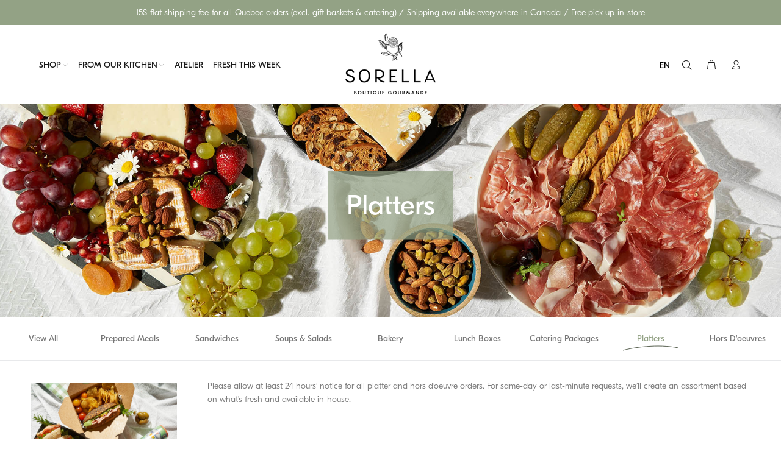

--- FILE ---
content_type: text/html; charset=utf-8
request_url: https://boutiquesorella.com/collections/platters
body_size: 32386
content:















<!doctype html>
<!--[if IE 9]> <html class="ie9 no-js" lang="en"> <![endif]-->
<!--[if (gt IE 9)|!(IE)]><!--> <html class="no-js" lang="en"> <!--<![endif]-->
<head>
  <!-- Basic page needs ================================================== -->
  <meta charset="utf-8">
  <!--[if IE]><meta http-equiv="X-UA-Compatible" content="IE=edge,chrome=1"><![endif]-->
  <meta name="viewport" content="width=device-width,initial-scale=1">
  <meta name="theme-color" content="#93a285">
  <meta name="keywords" content="Shopify Template" />
  <meta name="author" content="p-themes">
  <link rel="canonical" href="https://boutiquesorella.com/collections/platters"><link rel="shortcut icon" href="//boutiquesorella.com/cdn/shop/files/Sorella_Favicon_32x32.png?v=1637248971" type="image/png"><!-- Title and description ================================================== --><title>Platters
&ndash; Sorella Boutique Gourmande
</title><meta name="description" content="Please allow at least 24 hours’ notice for all platter and hors d’oeuvre orders. For same-day or last-minute requests, we’ll create an assortment based on what’s fresh and available in-house."><!-- Social meta ================================================== --><!-- /snippets/social-meta-tags.liquid -->




<meta property="og:site_name" content="Sorella Boutique Gourmande">
<meta property="og:url" content="https://boutiquesorella.com/collections/platters">
<meta property="og:title" content="Platters">
<meta property="og:type" content="product.group">
<meta property="og:description" content="Please allow at least 24 hours’ notice for all platter and hors d’oeuvre orders. For same-day or last-minute requests, we’ll create an assortment based on what’s fresh and available in-house.">

<meta property="og:image" content="http://boutiquesorella.com/cdn/shop/collections/platers_1200x1200.jpg?v=1636388340">
<meta property="og:image:secure_url" content="https://boutiquesorella.com/cdn/shop/collections/platers_1200x1200.jpg?v=1636388340">


<meta name="twitter:card" content="summary_large_image">
<meta name="twitter:title" content="Platters">
<meta name="twitter:description" content="Please allow at least 24 hours’ notice for all platter and hors d’oeuvre orders. For same-day or last-minute requests, we’ll create an assortment based on what’s fresh and available in-house.">
<!-- Helpers ================================================== -->

  <!-- CSS ================================================== -->
  <link rel="stylesheet" href="//boutiquesorella.com/cdn/shop/t/10/assets/kromad-defs.css?v=175742463230583943391652124742">
  <link rel="stylesheet" href="//boutiquesorella.com/cdn/shop/t/10/assets/kromad-products.css?v=111603181540343972631652124745">
  <link rel="stylesheet" href="//boutiquesorella.com/cdn/shop/t/10/assets/kromad.css?v=171044626835863730231674059534">
  <link rel="stylesheet" href="//boutiquesorella.com/cdn/shop/t/10/assets/kromad-max.css?v=8048252331542227201652124744">
  <link rel="stylesheet" href="//boutiquesorella.com/cdn/shop/t/10/assets/kromad-footer.css?v=66320929157601032211652124743">
  <link rel="stylesheet" href="//boutiquesorella.com/cdn/shop/t/10/assets/kromad-header.css?v=36578231154326579231652124743">
<link href="//boutiquesorella.com/cdn/shop/t/10/assets/theme.css?v=46379587414357519851765828252" rel="stylesheet" type="text/css" media="all" />

<script src="//boutiquesorella.com/cdn/shop/t/10/assets/jquery.min.js?v=146653844047132007351652124739" defer="defer"></script><!-- Header hook for plugins ================================================== -->
  
  <script>window.performance && window.performance.mark && window.performance.mark('shopify.content_for_header.start');</script><meta name="facebook-domain-verification" content="kzmcfrm66p53j6w0iq15t2z9wxgphe">
<meta id="shopify-digital-wallet" name="shopify-digital-wallet" content="/57248252058/digital_wallets/dialog">
<meta name="shopify-checkout-api-token" content="5c1a6f451aec7381df650edf28743c79">
<link rel="alternate" type="application/atom+xml" title="Feed" href="/collections/platters.atom" />
<link rel="next" href="/collections/platters?page=2">
<link rel="alternate" type="application/json+oembed" href="https://boutiquesorella.com/collections/platters.oembed">
<script async="async" src="/checkouts/internal/preloads.js?locale=en-CA"></script>
<link rel="preconnect" href="https://shop.app" crossorigin="anonymous">
<script async="async" src="https://shop.app/checkouts/internal/preloads.js?locale=en-CA&shop_id=57248252058" crossorigin="anonymous"></script>
<script id="apple-pay-shop-capabilities" type="application/json">{"shopId":57248252058,"countryCode":"CA","currencyCode":"CAD","merchantCapabilities":["supports3DS"],"merchantId":"gid:\/\/shopify\/Shop\/57248252058","merchantName":"Sorella Boutique Gourmande","requiredBillingContactFields":["postalAddress","email"],"requiredShippingContactFields":["postalAddress","email"],"shippingType":"shipping","supportedNetworks":["visa","masterCard","amex","interac","jcb"],"total":{"type":"pending","label":"Sorella Boutique Gourmande","amount":"1.00"},"shopifyPaymentsEnabled":true,"supportsSubscriptions":true}</script>
<script id="shopify-features" type="application/json">{"accessToken":"5c1a6f451aec7381df650edf28743c79","betas":["rich-media-storefront-analytics"],"domain":"boutiquesorella.com","predictiveSearch":true,"shopId":57248252058,"locale":"en"}</script>
<script>var Shopify = Shopify || {};
Shopify.shop = "sorella-boutique-gourmande.myshopify.com";
Shopify.locale = "en";
Shopify.currency = {"active":"CAD","rate":"1.0"};
Shopify.country = "CA";
Shopify.theme = {"name":"Kromad\/Sorella with product options + button 2.0","id":132652073207,"schema_name":"Wokiee","schema_version":"2.1.0 shopify 2.0","theme_store_id":null,"role":"main"};
Shopify.theme.handle = "null";
Shopify.theme.style = {"id":null,"handle":null};
Shopify.cdnHost = "boutiquesorella.com/cdn";
Shopify.routes = Shopify.routes || {};
Shopify.routes.root = "/";</script>
<script type="module">!function(o){(o.Shopify=o.Shopify||{}).modules=!0}(window);</script>
<script>!function(o){function n(){var o=[];function n(){o.push(Array.prototype.slice.apply(arguments))}return n.q=o,n}var t=o.Shopify=o.Shopify||{};t.loadFeatures=n(),t.autoloadFeatures=n()}(window);</script>
<script>
  window.ShopifyPay = window.ShopifyPay || {};
  window.ShopifyPay.apiHost = "shop.app\/pay";
  window.ShopifyPay.redirectState = null;
</script>
<script id="shop-js-analytics" type="application/json">{"pageType":"collection"}</script>
<script defer="defer" async type="module" src="//boutiquesorella.com/cdn/shopifycloud/shop-js/modules/v2/client.init-shop-cart-sync_BT-GjEfc.en.esm.js"></script>
<script defer="defer" async type="module" src="//boutiquesorella.com/cdn/shopifycloud/shop-js/modules/v2/chunk.common_D58fp_Oc.esm.js"></script>
<script defer="defer" async type="module" src="//boutiquesorella.com/cdn/shopifycloud/shop-js/modules/v2/chunk.modal_xMitdFEc.esm.js"></script>
<script type="module">
  await import("//boutiquesorella.com/cdn/shopifycloud/shop-js/modules/v2/client.init-shop-cart-sync_BT-GjEfc.en.esm.js");
await import("//boutiquesorella.com/cdn/shopifycloud/shop-js/modules/v2/chunk.common_D58fp_Oc.esm.js");
await import("//boutiquesorella.com/cdn/shopifycloud/shop-js/modules/v2/chunk.modal_xMitdFEc.esm.js");

  window.Shopify.SignInWithShop?.initShopCartSync?.({"fedCMEnabled":true,"windoidEnabled":true});

</script>
<script>
  window.Shopify = window.Shopify || {};
  if (!window.Shopify.featureAssets) window.Shopify.featureAssets = {};
  window.Shopify.featureAssets['shop-js'] = {"shop-cart-sync":["modules/v2/client.shop-cart-sync_DZOKe7Ll.en.esm.js","modules/v2/chunk.common_D58fp_Oc.esm.js","modules/v2/chunk.modal_xMitdFEc.esm.js"],"init-fed-cm":["modules/v2/client.init-fed-cm_B6oLuCjv.en.esm.js","modules/v2/chunk.common_D58fp_Oc.esm.js","modules/v2/chunk.modal_xMitdFEc.esm.js"],"shop-cash-offers":["modules/v2/client.shop-cash-offers_D2sdYoxE.en.esm.js","modules/v2/chunk.common_D58fp_Oc.esm.js","modules/v2/chunk.modal_xMitdFEc.esm.js"],"shop-login-button":["modules/v2/client.shop-login-button_QeVjl5Y3.en.esm.js","modules/v2/chunk.common_D58fp_Oc.esm.js","modules/v2/chunk.modal_xMitdFEc.esm.js"],"pay-button":["modules/v2/client.pay-button_DXTOsIq6.en.esm.js","modules/v2/chunk.common_D58fp_Oc.esm.js","modules/v2/chunk.modal_xMitdFEc.esm.js"],"shop-button":["modules/v2/client.shop-button_DQZHx9pm.en.esm.js","modules/v2/chunk.common_D58fp_Oc.esm.js","modules/v2/chunk.modal_xMitdFEc.esm.js"],"avatar":["modules/v2/client.avatar_BTnouDA3.en.esm.js"],"init-windoid":["modules/v2/client.init-windoid_CR1B-cfM.en.esm.js","modules/v2/chunk.common_D58fp_Oc.esm.js","modules/v2/chunk.modal_xMitdFEc.esm.js"],"init-shop-for-new-customer-accounts":["modules/v2/client.init-shop-for-new-customer-accounts_C_vY_xzh.en.esm.js","modules/v2/client.shop-login-button_QeVjl5Y3.en.esm.js","modules/v2/chunk.common_D58fp_Oc.esm.js","modules/v2/chunk.modal_xMitdFEc.esm.js"],"init-shop-email-lookup-coordinator":["modules/v2/client.init-shop-email-lookup-coordinator_BI7n9ZSv.en.esm.js","modules/v2/chunk.common_D58fp_Oc.esm.js","modules/v2/chunk.modal_xMitdFEc.esm.js"],"init-shop-cart-sync":["modules/v2/client.init-shop-cart-sync_BT-GjEfc.en.esm.js","modules/v2/chunk.common_D58fp_Oc.esm.js","modules/v2/chunk.modal_xMitdFEc.esm.js"],"shop-toast-manager":["modules/v2/client.shop-toast-manager_DiYdP3xc.en.esm.js","modules/v2/chunk.common_D58fp_Oc.esm.js","modules/v2/chunk.modal_xMitdFEc.esm.js"],"init-customer-accounts":["modules/v2/client.init-customer-accounts_D9ZNqS-Q.en.esm.js","modules/v2/client.shop-login-button_QeVjl5Y3.en.esm.js","modules/v2/chunk.common_D58fp_Oc.esm.js","modules/v2/chunk.modal_xMitdFEc.esm.js"],"init-customer-accounts-sign-up":["modules/v2/client.init-customer-accounts-sign-up_iGw4briv.en.esm.js","modules/v2/client.shop-login-button_QeVjl5Y3.en.esm.js","modules/v2/chunk.common_D58fp_Oc.esm.js","modules/v2/chunk.modal_xMitdFEc.esm.js"],"shop-follow-button":["modules/v2/client.shop-follow-button_CqMgW2wH.en.esm.js","modules/v2/chunk.common_D58fp_Oc.esm.js","modules/v2/chunk.modal_xMitdFEc.esm.js"],"checkout-modal":["modules/v2/client.checkout-modal_xHeaAweL.en.esm.js","modules/v2/chunk.common_D58fp_Oc.esm.js","modules/v2/chunk.modal_xMitdFEc.esm.js"],"shop-login":["modules/v2/client.shop-login_D91U-Q7h.en.esm.js","modules/v2/chunk.common_D58fp_Oc.esm.js","modules/v2/chunk.modal_xMitdFEc.esm.js"],"lead-capture":["modules/v2/client.lead-capture_BJmE1dJe.en.esm.js","modules/v2/chunk.common_D58fp_Oc.esm.js","modules/v2/chunk.modal_xMitdFEc.esm.js"],"payment-terms":["modules/v2/client.payment-terms_Ci9AEqFq.en.esm.js","modules/v2/chunk.common_D58fp_Oc.esm.js","modules/v2/chunk.modal_xMitdFEc.esm.js"]};
</script>
<script>(function() {
  var isLoaded = false;
  function asyncLoad() {
    if (isLoaded) return;
    isLoaded = true;
    var urls = ["https:\/\/cdn.nfcube.com\/instafeed-346126038410115810004246f0d05d50.js?shop=sorella-boutique-gourmande.myshopify.com","https:\/\/cdn.weglot.com\/weglot_script_tag.js?shop=sorella-boutique-gourmande.myshopify.com","https:\/\/na.shgcdn3.com\/pixel-collector.js?shop=sorella-boutique-gourmande.myshopify.com"];
    for (var i = 0; i < urls.length; i++) {
      var s = document.createElement('script');
      s.type = 'text/javascript';
      s.async = true;
      s.src = urls[i];
      var x = document.getElementsByTagName('script')[0];
      x.parentNode.insertBefore(s, x);
    }
  };
  if(window.attachEvent) {
    window.attachEvent('onload', asyncLoad);
  } else {
    window.addEventListener('load', asyncLoad, false);
  }
})();</script>
<script id="__st">var __st={"a":57248252058,"offset":-18000,"reqid":"a6ee7547-38a2-426d-8341-627a7a8d1320-1769236558","pageurl":"boutiquesorella.com\/collections\/platters","u":"1e86d56e0b2d","p":"collection","rtyp":"collection","rid":366723203319};</script>
<script>window.ShopifyPaypalV4VisibilityTracking = true;</script>
<script id="captcha-bootstrap">!function(){'use strict';const t='contact',e='account',n='new_comment',o=[[t,t],['blogs',n],['comments',n],[t,'customer']],c=[[e,'customer_login'],[e,'guest_login'],[e,'recover_customer_password'],[e,'create_customer']],r=t=>t.map((([t,e])=>`form[action*='/${t}']:not([data-nocaptcha='true']) input[name='form_type'][value='${e}']`)).join(','),a=t=>()=>t?[...document.querySelectorAll(t)].map((t=>t.form)):[];function s(){const t=[...o],e=r(t);return a(e)}const i='password',u='form_key',d=['recaptcha-v3-token','g-recaptcha-response','h-captcha-response',i],f=()=>{try{return window.sessionStorage}catch{return}},m='__shopify_v',_=t=>t.elements[u];function p(t,e,n=!1){try{const o=window.sessionStorage,c=JSON.parse(o.getItem(e)),{data:r}=function(t){const{data:e,action:n}=t;return t[m]||n?{data:e,action:n}:{data:t,action:n}}(c);for(const[e,n]of Object.entries(r))t.elements[e]&&(t.elements[e].value=n);n&&o.removeItem(e)}catch(o){console.error('form repopulation failed',{error:o})}}const l='form_type',E='cptcha';function T(t){t.dataset[E]=!0}const w=window,h=w.document,L='Shopify',v='ce_forms',y='captcha';let A=!1;((t,e)=>{const n=(g='f06e6c50-85a8-45c8-87d0-21a2b65856fe',I='https://cdn.shopify.com/shopifycloud/storefront-forms-hcaptcha/ce_storefront_forms_captcha_hcaptcha.v1.5.2.iife.js',D={infoText:'Protected by hCaptcha',privacyText:'Privacy',termsText:'Terms'},(t,e,n)=>{const o=w[L][v],c=o.bindForm;if(c)return c(t,g,e,D).then(n);var r;o.q.push([[t,g,e,D],n]),r=I,A||(h.body.append(Object.assign(h.createElement('script'),{id:'captcha-provider',async:!0,src:r})),A=!0)});var g,I,D;w[L]=w[L]||{},w[L][v]=w[L][v]||{},w[L][v].q=[],w[L][y]=w[L][y]||{},w[L][y].protect=function(t,e){n(t,void 0,e),T(t)},Object.freeze(w[L][y]),function(t,e,n,w,h,L){const[v,y,A,g]=function(t,e,n){const i=e?o:[],u=t?c:[],d=[...i,...u],f=r(d),m=r(i),_=r(d.filter((([t,e])=>n.includes(e))));return[a(f),a(m),a(_),s()]}(w,h,L),I=t=>{const e=t.target;return e instanceof HTMLFormElement?e:e&&e.form},D=t=>v().includes(t);t.addEventListener('submit',(t=>{const e=I(t);if(!e)return;const n=D(e)&&!e.dataset.hcaptchaBound&&!e.dataset.recaptchaBound,o=_(e),c=g().includes(e)&&(!o||!o.value);(n||c)&&t.preventDefault(),c&&!n&&(function(t){try{if(!f())return;!function(t){const e=f();if(!e)return;const n=_(t);if(!n)return;const o=n.value;o&&e.removeItem(o)}(t);const e=Array.from(Array(32),(()=>Math.random().toString(36)[2])).join('');!function(t,e){_(t)||t.append(Object.assign(document.createElement('input'),{type:'hidden',name:u})),t.elements[u].value=e}(t,e),function(t,e){const n=f();if(!n)return;const o=[...t.querySelectorAll(`input[type='${i}']`)].map((({name:t})=>t)),c=[...d,...o],r={};for(const[a,s]of new FormData(t).entries())c.includes(a)||(r[a]=s);n.setItem(e,JSON.stringify({[m]:1,action:t.action,data:r}))}(t,e)}catch(e){console.error('failed to persist form',e)}}(e),e.submit())}));const S=(t,e)=>{t&&!t.dataset[E]&&(n(t,e.some((e=>e===t))),T(t))};for(const o of['focusin','change'])t.addEventListener(o,(t=>{const e=I(t);D(e)&&S(e,y())}));const B=e.get('form_key'),M=e.get(l),P=B&&M;t.addEventListener('DOMContentLoaded',(()=>{const t=y();if(P)for(const e of t)e.elements[l].value===M&&p(e,B);[...new Set([...A(),...v().filter((t=>'true'===t.dataset.shopifyCaptcha))])].forEach((e=>S(e,t)))}))}(h,new URLSearchParams(w.location.search),n,t,e,['guest_login'])})(!0,!0)}();</script>
<script integrity="sha256-4kQ18oKyAcykRKYeNunJcIwy7WH5gtpwJnB7kiuLZ1E=" data-source-attribution="shopify.loadfeatures" defer="defer" src="//boutiquesorella.com/cdn/shopifycloud/storefront/assets/storefront/load_feature-a0a9edcb.js" crossorigin="anonymous"></script>
<script crossorigin="anonymous" defer="defer" src="//boutiquesorella.com/cdn/shopifycloud/storefront/assets/shopify_pay/storefront-65b4c6d7.js?v=20250812"></script>
<script data-source-attribution="shopify.dynamic_checkout.dynamic.init">var Shopify=Shopify||{};Shopify.PaymentButton=Shopify.PaymentButton||{isStorefrontPortableWallets:!0,init:function(){window.Shopify.PaymentButton.init=function(){};var t=document.createElement("script");t.src="https://boutiquesorella.com/cdn/shopifycloud/portable-wallets/latest/portable-wallets.en.js",t.type="module",document.head.appendChild(t)}};
</script>
<script data-source-attribution="shopify.dynamic_checkout.buyer_consent">
  function portableWalletsHideBuyerConsent(e){var t=document.getElementById("shopify-buyer-consent"),n=document.getElementById("shopify-subscription-policy-button");t&&n&&(t.classList.add("hidden"),t.setAttribute("aria-hidden","true"),n.removeEventListener("click",e))}function portableWalletsShowBuyerConsent(e){var t=document.getElementById("shopify-buyer-consent"),n=document.getElementById("shopify-subscription-policy-button");t&&n&&(t.classList.remove("hidden"),t.removeAttribute("aria-hidden"),n.addEventListener("click",e))}window.Shopify?.PaymentButton&&(window.Shopify.PaymentButton.hideBuyerConsent=portableWalletsHideBuyerConsent,window.Shopify.PaymentButton.showBuyerConsent=portableWalletsShowBuyerConsent);
</script>
<script data-source-attribution="shopify.dynamic_checkout.cart.bootstrap">document.addEventListener("DOMContentLoaded",(function(){function t(){return document.querySelector("shopify-accelerated-checkout-cart, shopify-accelerated-checkout")}if(t())Shopify.PaymentButton.init();else{new MutationObserver((function(e,n){t()&&(Shopify.PaymentButton.init(),n.disconnect())})).observe(document.body,{childList:!0,subtree:!0})}}));
</script>
<link id="shopify-accelerated-checkout-styles" rel="stylesheet" media="screen" href="https://boutiquesorella.com/cdn/shopifycloud/portable-wallets/latest/accelerated-checkout-backwards-compat.css" crossorigin="anonymous">
<style id="shopify-accelerated-checkout-cart">
        #shopify-buyer-consent {
  margin-top: 1em;
  display: inline-block;
  width: 100%;
}

#shopify-buyer-consent.hidden {
  display: none;
}

#shopify-subscription-policy-button {
  background: none;
  border: none;
  padding: 0;
  text-decoration: underline;
  font-size: inherit;
  cursor: pointer;
}

#shopify-subscription-policy-button::before {
  box-shadow: none;
}

      </style>
<script id="sections-script" data-sections="promo-fixed" defer="defer" src="//boutiquesorella.com/cdn/shop/t/10/compiled_assets/scripts.js?v=7066"></script>
<script>window.performance && window.performance.mark && window.performance.mark('shopify.content_for_header.end');</script>
  





  <script type="text/javascript">
    
      window.__shgMoneyFormat = window.__shgMoneyFormat || {"CAD":{"currency":"CAD","currency_symbol":"$","currency_symbol_location":"left","decimal_places":2,"decimal_separator":".","thousands_separator":","},"USD":{"currency":"USD","currency_symbol":"$","currency_symbol_location":"left","decimal_places":2,"decimal_separator":".","thousands_separator":","}};
    
    window.__shgCurrentCurrencyCode = window.__shgCurrentCurrencyCode || {
      currency: "CAD",
      currency_symbol: "$",
      decimal_separator: ".",
      thousands_separator: ",",
      decimal_places: 2,
      currency_symbol_location: "left"
    };
  </script>



  <!-- /Header hook for plugins ================================================== -->


<script>window.BOLD = window.BOLD || {};
    window.BOLD.common = window.BOLD.common || {};
    window.BOLD.common.Shopify = window.BOLD.common.Shopify || {};
    window.BOLD.common.Shopify.shop = {
      domain: 'boutiquesorella.com',
      permanent_domain: 'sorella-boutique-gourmande.myshopify.com',
      url: 'https://boutiquesorella.com',
      secure_url: 'https://boutiquesorella.com',
      money_format: "${{amount}}",
      currency: "CAD"
    };
    window.BOLD.common.Shopify.customer = {
      id: null,
      tags: null,
    };
    window.BOLD.common.Shopify.cart = {"note":null,"attributes":{},"original_total_price":0,"total_price":0,"total_discount":0,"total_weight":0.0,"item_count":0,"items":[],"requires_shipping":false,"currency":"CAD","items_subtotal_price":0,"cart_level_discount_applications":[],"checkout_charge_amount":0};
    window.BOLD.common.template = 'collection';window.BOLD.common.Shopify.formatMoney = function(money, format) {
        function n(t, e) {
            return "undefined" == typeof t ? e : t
        }
        function r(t, e, r, i) {
            if (e = n(e, 2),
                r = n(r, ","),
                i = n(i, "."),
            isNaN(t) || null == t)
                return 0;
            t = (t / 100).toFixed(e);
            var o = t.split(".")
                , a = o[0].replace(/(\d)(?=(\d\d\d)+(?!\d))/g, "$1" + r)
                , s = o[1] ? i + o[1] : "";
            return a + s
        }
        "string" == typeof money && (money = money.replace(".", ""));
        var i = ""
            , o = /\{\{\s*(\w+)\s*\}\}/
            , a = format || window.BOLD.common.Shopify.shop.money_format || window.Shopify.money_format || "$ {{ amount }}";
        switch (a.match(o)[1]) {
            case "amount":
                i = r(money, 2, ",", ".");
                break;
            case "amount_no_decimals":
                i = r(money, 0, ",", ".");
                break;
            case "amount_with_comma_separator":
                i = r(money, 2, ".", ",");
                break;
            case "amount_no_decimals_with_comma_separator":
                i = r(money, 0, ".", ",");
                break;
            case "amount_with_space_separator":
                i = r(money, 2, " ", ",");
                break;
            case "amount_no_decimals_with_space_separator":
                i = r(money, 0, " ", ",");
                break;
            case "amount_with_apostrophe_separator":
                i = r(money, 2, "'", ".");
                break;
        }
        return a.replace(o, i);
    };
    window.BOLD.common.Shopify.saveProduct = function (handle, product) {
      if (typeof handle === 'string' && typeof window.BOLD.common.Shopify.products[handle] === 'undefined') {
        if (typeof product === 'number') {
          window.BOLD.common.Shopify.handles[product] = handle;
          product = { id: product };
        }
        window.BOLD.common.Shopify.products[handle] = product;
      }
    };
    window.BOLD.common.Shopify.saveVariant = function (variant_id, variant) {
      if (typeof variant_id === 'number' && typeof window.BOLD.common.Shopify.variants[variant_id] === 'undefined') {
        window.BOLD.common.Shopify.variants[variant_id] = variant;
      }
    };window.BOLD.common.Shopify.products = window.BOLD.common.Shopify.products || {};
    window.BOLD.common.Shopify.variants = window.BOLD.common.Shopify.variants || {};
    window.BOLD.common.Shopify.handles = window.BOLD.common.Shopify.handles || {};window.BOLD.common.Shopify.saveProduct(null, null);window.BOLD.apps_installed = {"Product Options":2} || {};window.BOLD.common.Shopify.saveProduct("gourmet-sandwiches", 7650229551351);window.BOLD.common.Shopify.saveVariant(42838230008055, { product_id: 7650229551351, product_handle: "gourmet-sandwiches", price: 8000, group_id: '', csp_metafield: {}});window.BOLD.common.Shopify.saveVariant(42838230040823, { product_id: 7650229551351, product_handle: "gourmet-sandwiches", price: 11000, group_id: '', csp_metafield: {}});window.BOLD.common.Shopify.saveVariant(43806954914039, { product_id: 7650229551351, product_handle: "gourmet-sandwiches", price: 16500, group_id: '', csp_metafield: {}});window.BOLD.common.Shopify.saveProduct("salads-bowls-to-share", 7650238529783);window.BOLD.common.Shopify.saveVariant(42838247538935, { product_id: 7650238529783, product_handle: "salads-bowls-to-share", price: 1800, group_id: '', csp_metafield: {}});window.BOLD.common.Shopify.saveVariant(42838247506167, { product_id: 7650238529783, product_handle: "salads-bowls-to-share", price: 1800, group_id: '', csp_metafield: {}});window.BOLD.common.Shopify.saveVariant(42838247473399, { product_id: 7650238529783, product_handle: "salads-bowls-to-share", price: 1800, group_id: '', csp_metafield: {}});window.BOLD.common.Shopify.saveVariant(42838247702775, { product_id: 7650238529783, product_handle: "salads-bowls-to-share", price: 1800, group_id: '', csp_metafield: {}});window.BOLD.common.Shopify.saveVariant(42838247637239, { product_id: 7650238529783, product_handle: "salads-bowls-to-share", price: 1800, group_id: '', csp_metafield: {}});window.BOLD.common.Shopify.saveVariant(42838247735543, { product_id: 7650238529783, product_handle: "salads-bowls-to-share", price: 1800, group_id: '', csp_metafield: {}});window.BOLD.common.Shopify.saveVariant(42838247571703, { product_id: 7650238529783, product_handle: "salads-bowls-to-share", price: 1800, group_id: '', csp_metafield: {}});window.BOLD.common.Shopify.saveVariant(42849782038775, { product_id: 7650238529783, product_handle: "salads-bowls-to-share", price: 1800, group_id: '', csp_metafield: {}});window.BOLD.common.Shopify.saveVariant(43806962680055, { product_id: 7650238529783, product_handle: "salads-bowls-to-share", price: 1800, group_id: '', csp_metafield: {}});window.BOLD.common.Shopify.saveVariant(42838247866615, { product_id: 7650238529783, product_handle: "salads-bowls-to-share", price: 3500, group_id: '', csp_metafield: {}});window.BOLD.common.Shopify.saveVariant(42838247833847, { product_id: 7650238529783, product_handle: "salads-bowls-to-share", price: 3500, group_id: '', csp_metafield: {}});window.BOLD.common.Shopify.saveVariant(42838247801079, { product_id: 7650238529783, product_handle: "salads-bowls-to-share", price: 3500, group_id: '', csp_metafield: {}});window.BOLD.common.Shopify.saveVariant(42838248030455, { product_id: 7650238529783, product_handle: "salads-bowls-to-share", price: 3500, group_id: '', csp_metafield: {}});window.BOLD.common.Shopify.saveVariant(42838247964919, { product_id: 7650238529783, product_handle: "salads-bowls-to-share", price: 3500, group_id: '', csp_metafield: {}});window.BOLD.common.Shopify.saveVariant(42838248063223, { product_id: 7650238529783, product_handle: "salads-bowls-to-share", price: 3500, group_id: '', csp_metafield: {}});window.BOLD.common.Shopify.saveVariant(42838247899383, { product_id: 7650238529783, product_handle: "salads-bowls-to-share", price: 3500, group_id: '', csp_metafield: {}});window.BOLD.common.Shopify.saveVariant(42849782137079, { product_id: 7650238529783, product_handle: "salads-bowls-to-share", price: 3500, group_id: '', csp_metafield: {}});window.BOLD.common.Shopify.saveVariant(43806962712823, { product_id: 7650238529783, product_handle: "salads-bowls-to-share", price: 3500, group_id: '', csp_metafield: {}});window.BOLD.common.Shopify.saveVariant(42838248194295, { product_id: 7650238529783, product_handle: "salads-bowls-to-share", price: 4500, group_id: '', csp_metafield: {}});window.BOLD.common.Shopify.saveVariant(42838248161527, { product_id: 7650238529783, product_handle: "salads-bowls-to-share", price: 4500, group_id: '', csp_metafield: {}});window.BOLD.common.Shopify.saveVariant(42838248128759, { product_id: 7650238529783, product_handle: "salads-bowls-to-share", price: 4500, group_id: '', csp_metafield: {}});window.BOLD.common.Shopify.saveVariant(42838248358135, { product_id: 7650238529783, product_handle: "salads-bowls-to-share", price: 4500, group_id: '', csp_metafield: {}});window.BOLD.common.Shopify.saveVariant(42838248292599, { product_id: 7650238529783, product_handle: "salads-bowls-to-share", price: 4500, group_id: '', csp_metafield: {}});window.BOLD.common.Shopify.saveVariant(42838248390903, { product_id: 7650238529783, product_handle: "salads-bowls-to-share", price: 4500, group_id: '', csp_metafield: {}});window.BOLD.common.Shopify.saveVariant(42838248227063, { product_id: 7650238529783, product_handle: "salads-bowls-to-share", price: 4500, group_id: '', csp_metafield: {}});window.BOLD.common.Shopify.saveVariant(42849782235383, { product_id: 7650238529783, product_handle: "salads-bowls-to-share", price: 4500, group_id: '', csp_metafield: {}});window.BOLD.common.Shopify.saveVariant(43806962745591, { product_id: 7650238529783, product_handle: "salads-bowls-to-share", price: 4500, group_id: '', csp_metafield: {}});window.BOLD.common.Shopify.saveProduct("cocktail-sandwiches", 7650235646199);window.BOLD.common.Shopify.saveVariant(42838250684663, { product_id: 7650235646199, product_handle: "cocktail-sandwiches", price: 9500, group_id: '', csp_metafield: {}});window.BOLD.common.Shopify.saveVariant(42838250717431, { product_id: 7650235646199, product_handle: "cocktail-sandwiches", price: 12500, group_id: '', csp_metafield: {}});window.BOLD.common.Shopify.saveVariant(42838250750199, { product_id: 7650235646199, product_handle: "cocktail-sandwiches", price: 17500, group_id: '', csp_metafield: {}});window.BOLD.common.Shopify.saveProduct("charcuteries-platter", 7443255525623);window.BOLD.common.Shopify.saveVariant(42058333847799, { product_id: 7443255525623, product_handle: "charcuteries-platter", price: 4000, group_id: '', csp_metafield: {}});window.BOLD.common.Shopify.saveVariant(42058333880567, { product_id: 7443255525623, product_handle: "charcuteries-platter", price: 6500, group_id: '', csp_metafield: {}});window.BOLD.common.Shopify.saveVariant(42058333913335, { product_id: 7443255525623, product_handle: "charcuteries-platter", price: 8500, group_id: '', csp_metafield: {}});window.BOLD.common.Shopify.saveVariant(50239107760375, { product_id: 7443255525623, product_handle: "charcuteries-platter", price: 11000, group_id: '', csp_metafield: {}});window.BOLD.common.Shopify.saveProduct("gourmet-cheese-platter", 7443251167479);window.BOLD.common.Shopify.saveVariant(42058322149623, { product_id: 7443251167479, product_handle: "gourmet-cheese-platter", price: 4500, group_id: '', csp_metafield: {}});window.BOLD.common.Shopify.saveVariant(42058322182391, { product_id: 7443251167479, product_handle: "gourmet-cheese-platter", price: 7500, group_id: '', csp_metafield: {}});window.BOLD.common.Shopify.saveVariant(42058322215159, { product_id: 7443251167479, product_handle: "gourmet-cheese-platter", price: 9500, group_id: '', csp_metafield: {}});window.BOLD.common.Shopify.saveVariant(50239053627639, { product_id: 7443251167479, product_handle: "gourmet-cheese-platter", price: 12500, group_id: '', csp_metafield: {}});window.BOLD.common.Shopify.saveProduct("bruschetta-platter", 7443253690615);window.BOLD.common.Shopify.saveVariant(42058326737143, { product_id: 7443253690615, product_handle: "bruschetta-platter", price: 2000, group_id: '', csp_metafield: {}});window.BOLD.common.Shopify.saveVariant(42058326769911, { product_id: 7443253690615, product_handle: "bruschetta-platter", price: 3000, group_id: '', csp_metafield: {}});window.BOLD.common.Shopify.saveVariant(42058326802679, { product_id: 7443253690615, product_handle: "bruschetta-platter", price: 4000, group_id: '', csp_metafield: {}});window.BOLD.common.Shopify.saveProduct("dessert-assorted", 7650243018999);window.BOLD.common.Shopify.saveVariant(42838251503863, { product_id: 7650243018999, product_handle: "dessert-assorted", price: 4500, group_id: '', csp_metafield: {}});window.BOLD.common.Shopify.saveVariant(42838251536631, { product_id: 7650243018999, product_handle: "dessert-assorted", price: 6500, group_id: '', csp_metafield: {}});window.BOLD.common.Shopify.saveVariant(42838251569399, { product_id: 7650243018999, product_handle: "dessert-assorted", price: 8000, group_id: '', csp_metafield: {}});window.BOLD.common.Shopify.saveProduct("crudite-platter", 7721907290359);window.BOLD.common.Shopify.saveVariant(43061325791479, { product_id: 7721907290359, product_handle: "crudite-platter", price: 3500, group_id: '', csp_metafield: {}});window.BOLD.common.Shopify.saveVariant(43061325824247, { product_id: 7721907290359, product_handle: "crudite-platter", price: 5000, group_id: '', csp_metafield: {}});window.BOLD.common.Shopify.saveVariant(43061325857015, { product_id: 7721907290359, product_handle: "crudite-platter", price: 6500, group_id: '', csp_metafield: {}});window.BOLD.common.Shopify.saveProduct("fruit-platter", 7746034434295);window.BOLD.common.Shopify.saveVariant(43163832746231, { product_id: 7746034434295, product_handle: "fruit-platter", price: 4000, group_id: '', csp_metafield: {}});window.BOLD.common.Shopify.saveVariant(43163832778999, { product_id: 7746034434295, product_handle: "fruit-platter", price: 5500, group_id: '', csp_metafield: {}});window.BOLD.common.Shopify.saveVariant(43163832811767, { product_id: 7746034434295, product_handle: "fruit-platter", price: 6500, group_id: '', csp_metafield: {}});window.BOLD.common.Shopify.metafields = window.BOLD.common.Shopify.metafields || {};window.BOLD.common.Shopify.metafields["bold_rp"] = {};window.BOLD.common.Shopify.metafields["bold_csp_defaults"] = {};window.BOLD.common.cacheParams = window.BOLD.common.cacheParams || {};
    window.BOLD.common.cacheParams.options = 1667974552;
</script>

<script>
    window.BOLD.common.cacheParams.options = 1768855026;
</script>
<link href="//boutiquesorella.com/cdn/shop/t/10/assets/bold-options.css?v=123160307633435409531652124713" rel="stylesheet" type="text/css" media="all" />
<script defer src="https://options.shopapps.site/js/options.js"></script><style>
    .tt-flbtn.disabled{
    opacity: 0.3;
    }
  </style>

  

<script type="text/javascript">
  
    window.SHG_CUSTOMER = null;
  
</script>







  
  <script src="https://code.jquery.com/jquery-2.1.4.js" integrity="sha256-siFczlgw4jULnUICcdm9gjQPZkw/YPDqhQ9+nAOScE4=" crossorigin="anonymous"></script>
	<script type="text/javascript">
    /*Alex Schneck - 2021-11-01
	Remove the word "Pantry - " from all product types*/
      
      function removePantry() {
      	$('.shopifyfiltres-js li a').each( function(){
          var newText = $(this).text().replace('Pantry - ',"")
          $(this).text(newText)
          console.log('Pantry word removed!')
        })
        
        $('ul.tt-filter-list.filtres-js.clear-filters a span').each( function(){
          var newTextFiltered = $(this).text().replace('Pantry - ',"")
          $(this).text(newTextFiltered)
          console.log('Pantry word removed from filter!')
        })
        
      }
    if ((document.location.href.indexOf('collections') > -1) && (document.location.href.indexOf('products') < 0)){
      $(document).ready(function(){
        $('body').on('DOMSubtreeModified', '.content-indent.container-fluid-custom-mobile-padding-02', function(){
          removePantry()
        });
       
        /*highlight the collection page from the custom collection menu*/
       var getHref = window.location.pathname;
        $('.kromad-collections-items a').each(function(){
            if ($(this).attr('href').indexOf(getHref) > -1){
              $(this).css('color','#93a285')
              $(this).parent().css('padding-top','9px')
                $(this).next().css('display','block')
            }
        })
        
      /*make custom menu on collection pages to change colors when it reaches the top of the page*/
      var distance = $('.kromad-collections-wrapper').offset().top;
	  $window = $(window);

      $window.scroll(function() {
          if ( ($window.scrollTop() >= distance) && ($('.kromad-collections-wrapper').css('background-color') == "rgb(255, 255, 255)") ) {
              $('.kromad-collections-wrapper').css('background-color','rgb(147, 162, 133)')
              $('.kromad-collections-items a').css('color','rgb(255, 255, 255)')
              $('.kromad-collections-items svg path').css('stroke','#ffffff')
          }else if ( ($window.scrollTop() <= distance) && ($('.kromad-collections-wrapper').css('background-color') == "rgb(147, 162, 133)") ){
              $('.kromad-collections-wrapper').css('background-color','rgb(255, 255, 255)')
              $('.kromad-collections-items a').css('color','rgb(119, 119, 119)')
              $('.kromad-collections-items svg path').css('stroke','#57604F')
          }
      });
        
      })
      
      }
      
      
      /*mobile open and close animation from custom menu*/
      if (document.location.href.indexOf('collections') > -1){
      	function openCustomMenu(){
            $('.kromad-collections-wrapper-mob').click(function(){
        if($('.kromad-collections-items').is(":visible") == true){
            $('.kromad-collections-wrapper').animate({ "height": "0px" }, "fast" )
            $('.kromad-collections-items').each(function(){$(this).fadeOut('fast')})
            $('.km-arrow').css({'-webkit-transform':'rotate(-45deg)','transform':'rotate(-45deg)'})
        }
        else if($('.kromad-collections-items').is(":visible") == false){
              $('.kromad-collections-wrapper').animate({ "height": "249px" }, "fast" )
            $('.kromad-collections-items').each(function(){$(this).fadeIn('slow').css('display','inline-block')})
            $('.km-arrow').css({'-webkit-transform':'rotate(45deg)','transform':'rotate(45deg)'})
            }
          })
        }
      }
	   
      
      /*remove image container from product page if image doesn't exist and rearange design*/
      if (document.location.href.indexOf('products') > -1){
        $(document).ready(function(){
            if ($('.mediaimageholder').css('display') == "none"){
                $('.container-indent .container.container-fluid-mobile .col-6.hidden-xs').remove()
                $('.container.container-fluid-mobile').css('max-width','1800px')
                $('.col-6').css('flex','0 0 100%').css('max-width','100%')
                $('.container-indent').css('padding', '0 5%')
                $('.tt-product-single-info').css('padding-left','0')
        }
        })
      }
      
	/*basket cart page*/
      if (document.location.href.indexOf('cart') > -1){
        setTimeout(function(){$('a.tt-btn-close.svg-icon-delete.js-deleteitem-ajax').attr('onclick','basketCart()'); }, 2000);
        
        function basketCart(){
        if ($(".tt-shopcart-table-02:contains('Basket')").length) {
             $('.kromad-basket-cart').css('display','none')
          } else {
             $('.kromad-basket-cart').css('display','block')
          }  
      }
        $(document).ready(function(){
            basketCart();
        })
      }
      
      /*create var to use on products without an image*/
      
          var myArrayForImages = [
            "//boutiquesorella.com/cdn/shop/t/10/assets/Sorella_bakery.png?v=97004484908086490491652124751",
            "//boutiquesorella.com/cdn/shop/t/10/assets/Sorella_basket.png?v=134853940948813815201652124752",
            "//boutiquesorella.com/cdn/shop/t/10/assets/Sorella_sandwiches.png?v=2597573814039248841652124753",
            "//boutiquesorella.com/cdn/shop/t/10/assets/Sorella_soups.png?v=67982042133899516631652124753"
          ];

          var getNewProductImages = myArrayForImages[Math.floor(Math.random()*myArrayForImages.length)];
      
        function changeMissingImanges(){
          
          //change images on related products sections
          if ($('span.tt-img.kromad-product-img').length){
			setTimeout(function(){
            $('img#kromad-empty-img-related').each(function(){
                var getNewProductImages = myArrayForImages[Math.floor(Math.random()*myArrayForImages.length)];
                $(this).attr('src',getNewProductImages).css({'width':'80%','margin':'auto'})
            })
            }, 1000);
          }
          
          //change images on cart slider
          if ($('img#kromad-empty-img-cart-slider').length){
            $('img#kromad-empty-img-cart-slider').each(function(){
                var getNewProductImages = myArrayForImages[Math.floor(Math.random()*myArrayForImages.length)];
                $(this).attr('src',getNewProductImages).css({'width':'67px','margin':'auto'})
            })
            $('.kromad-basket-cart').before('<div class="custom-temp-message"><p>It looks like some of the item(s) in your cart cannot be shipped!<br>You can pick date that you would like to come pick-up your order at our store, or you can choose local delivery at checkout if you are a West Island resident!</p></div>')
          	$('body.pagecart .col-md.col-lg:nth-child(2)').css('display','block')
          }
          

          if ($('#kromad-empty-img-product').length){

            $('#kromad-empty-img-product').each(function(){
                var getNewProductImages = myArrayForImages[Math.floor(Math.random()*myArrayForImages.length)];
                $(this).attr('src',getNewProductImages).css({'width':'80%','margin':'auto'})
            })
          }
        }
      $(document).ready(function(){
        changeMissingImanges();
        openCustomMenu();
      })
      
      /*remove IGs second and third slider on mobile*/
      $(document).ready(function(){
        setTimeout(function(){
          if ($( window ).width() < 789){
            $('[data-slide-page="2"]').remove()
            $('[data-slide-page="3"]').remove()
          }
      	}, 1500);
      })
      
      /*remove custom collection bar from home & decor page*/
      $(document).ready(function(){
        if (document.location.pathname.indexOf('/collections/home-decor') > -1) {
      		$('.kromad-collections-wrapper').remove();
			$('.kromad-collections-wrapper-mob').remove();
          	$('.boost-pfs-container-default-fullwidth').css('padding-top','40px');
          	$('.boost-pfs-filter-toolbar-top-mobile-inner').css('width','100%');
  		}
      })
      
      /*remove bold options from collection page*/
      
      function removeBoldAppCol(){
      	$('.tt-description .bold_options.bold_options_loaded').remove()
        
            $('.respimgsize.tt-product.product-parent').each(function(){
              if($(this).find('.kromad-collection-gotoproduct').length === 0){
              $(this).find('.tt-price').append('<div class="kromad-collection-gotoproduct"><a href="'+$(this).find('.tt-description h2.tt-title a').attr('href')+'"><button>ORDER NOW</button></a></div>')
              $(this).find('.tt-product-inside-hover').remove();
            }})
      }
      
      $(document).ready(function(){
        if (document.location.pathname.indexOf('/collections/') > -1) {
			removeBoldAppCol()
          $('.show-more').attr('onclick','setTimeout(function(){removeBoldAppCol()}, 1500)')
        }
      })
      </script>
      <script src="https://cdnjs.cloudflare.com/ajax/libs/gsap/3.8.0/gsap.min.js"></script>
<script src="https://cdnjs.cloudflare.com/ajax/libs/gsap/3.8.0/ScrollTrigger.min.js"></script>
<script>
    jQuery(document).ready(function ($) {

    gsap.registerPlugin(ScrollTrigger);
    ScrollTrigger.defaults({
      scrub: 0.1,
    });

    gsap.from(".popular-separator-zero hr", {
      width: 0,
      scrollTrigger: {
        trigger: ".popular-separator-zero",
        start: "top 90%",
        end: "top 20%",
        markers: false,
        scrub: true,
      },
    });

  
});

</script>
      
 

<!--begin-boost-pfs-filter-css-->
  <link href="//boutiquesorella.com/cdn/shop/t/10/assets/boost-pfs-init.css?v=144171858297145572001652124788" rel="stylesheet" type="text/css" media="all" />
  <link rel="preload stylesheet" href="//boutiquesorella.com/cdn/shop/t/10/assets/boost-pfs-general.css?v=89885787763049834651652124788" as="style">
  <link rel="preload stylesheet" href="//boutiquesorella.com/cdn/shop/t/10/assets/boost-pfs-otp.css?v=122431629298669182261652124788" as="style"><link href="//boutiquesorella.com/cdn/shop/t/10/assets/boost-pfs-custom.css?v=177084126016906145081678077473" rel="stylesheet" type="text/css" media="all" />
<style data-id="boost-pfs-style">
    .boost-pfs-filter-option-title-text {color: rgba(0,0,0,1);font-size: 16px;font-weight: 500;text-transform: none;font-family: GT-Eesti-Text-Regular;}

   .boost-pfs-filter-tree-v .boost-pfs-filter-option-title-text:before {border-top-color: rgba(0,0,0,1);}
    .boost-pfs-filter-tree-v .boost-pfs-filter-option.boost-pfs-filter-option-collapsed .boost-pfs-filter-option-title-text:before {border-bottom-color: rgba(0,0,0,1);}
    .boost-pfs-filter-tree-h .boost-pfs-filter-option-title-heading:before {border-right-color: rgba(0,0,0,1);
        border-bottom-color: rgba(0,0,0,1);}

    .boost-pfs-filter-refine-by .boost-pfs-filter-option-title h3 {color: rgba(4,4,4,1);}

    .boost-pfs-filter-option-content .boost-pfs-filter-option-item-list .boost-pfs-filter-option-item button,
    .boost-pfs-filter-option-content .boost-pfs-filter-option-item-list .boost-pfs-filter-option-item .boost-pfs-filter-button,
    .boost-pfs-filter-option-range-amount input,
    .boost-pfs-filter-tree-v .boost-pfs-filter-refine-by .boost-pfs-filter-refine-by-items .refine-by-item,
    .boost-pfs-filter-refine-by-wrapper-v .boost-pfs-filter-refine-by .boost-pfs-filter-refine-by-items .refine-by-item,
    .boost-pfs-filter-refine-by .boost-pfs-filter-option-title,
    .boost-pfs-filter-refine-by .boost-pfs-filter-refine-by-items .refine-by-item>a,
    .boost-pfs-filter-refine-by>span,
    .boost-pfs-filter-clear,
    .boost-pfs-filter-clear-all{color: rgba(4,4,4,1);font-size: 14px;font-family: GT-Eesti-Text-Regular;}
    .boost-pfs-filter-tree-h .boost-pfs-filter-pc .boost-pfs-filter-refine-by-items .refine-by-item .boost-pfs-filter-clear .refine-by-type,
    .boost-pfs-filter-refine-by-wrapper-h .boost-pfs-filter-pc .boost-pfs-filter-refine-by-items .refine-by-item .boost-pfs-filter-clear .refine-by-type {color: rgba(4,4,4,1);}

    .boost-pfs-filter-option-multi-level-collections .boost-pfs-filter-option-multi-level-list .boost-pfs-filter-option-item .boost-pfs-filter-button-arrow .boost-pfs-arrow:before,
    .boost-pfs-filter-option-multi-level-tag .boost-pfs-filter-option-multi-level-list .boost-pfs-filter-option-item .boost-pfs-filter-button-arrow .boost-pfs-arrow:before {border-right: 1px solid rgba(4,4,4,1);
        border-bottom: 1px solid rgba(4,4,4,1);}

    .boost-pfs-filter-refine-by-wrapper-v .boost-pfs-filter-refine-by .boost-pfs-filter-refine-by-items .refine-by-item .boost-pfs-filter-clear:after,
    .boost-pfs-filter-refine-by-wrapper-v .boost-pfs-filter-refine-by .boost-pfs-filter-refine-by-items .refine-by-item .boost-pfs-filter-clear:before,
    .boost-pfs-filter-tree-v .boost-pfs-filter-refine-by .boost-pfs-filter-refine-by-items .refine-by-item .boost-pfs-filter-clear:after,
    .boost-pfs-filter-tree-v .boost-pfs-filter-refine-by .boost-pfs-filter-refine-by-items .refine-by-item .boost-pfs-filter-clear:before,
    .boost-pfs-filter-refine-by-wrapper-h .boost-pfs-filter-pc .boost-pfs-filter-refine-by-items .refine-by-item .boost-pfs-filter-clear:after,
    .boost-pfs-filter-refine-by-wrapper-h .boost-pfs-filter-pc .boost-pfs-filter-refine-by-items .refine-by-item .boost-pfs-filter-clear:before,
    .boost-pfs-filter-tree-h .boost-pfs-filter-pc .boost-pfs-filter-refine-by-items .refine-by-item .boost-pfs-filter-clear:after,
    .boost-pfs-filter-tree-h .boost-pfs-filter-pc .boost-pfs-filter-refine-by-items .refine-by-item .boost-pfs-filter-clear:before {border-top-color: rgba(4,4,4,1);}
    .boost-pfs-filter-option-range-slider .noUi-value-horizontal {color: rgba(4,4,4,1);}

    .boost-pfs-filter-tree-mobile-button button,
    .boost-pfs-filter-top-sorting-mobile button {font-weight: 500 !important;text-transform: uppercase !important;font-family: GT-Eesti-Text-Regular !important;background: rgba(87,96,79,1) !important;}
    .boost-pfs-filter-top-sorting-mobile button>span:after {}
  </style><style data-id="boost-pfs-otp-style" type="text/css">
      .boost-pfs-quickview-btn {background: rgba(255,255,255,1);color: rgba(49,55,61,1);border-color: rgba(255,255,255,1);}
      .boost-pfs-quickview-btn svg {fill: rgba(49,55,61,1);}
      .boost-pfs-quickview-btn:hover {background: rgba(61,66,70,1);color: rgba(255,255,255,1);border-color: rgba(61,66,70,1);}
      .boost-pfs-quickview-btn:hover svg {fill: rgba(255,255,255,1);}
      .boost-pfs-addtocart-btn {background: rgba(147,162,133,1);color: rgba(255,255,255,1);border-color: rgba(147,162,133,1);}
      .boost-pfs-addtocart-btn svg {fill: rgba(255,255,255,1);}
      .boost-pfs-addtocart-btn:hover {background: rgba(112,123,102,1);color: rgba(255,255,255,1);border-color: rgba(112,123,102,1);}
      .boost-pfs-addtocart-btn:hover svg {fill: rgba(255,255,255,1);}
    </style>
<!--end-boost-pfs-filter-css-->



<!--Start Weglot Script
<script src="//cdn.weglot.com/weglot.min.js"></script>
<script id="has-script-tags">Weglot.initialize({ api_key:"wg_7e39adc316245657fc579d9c9a5eec580" });</script>
End Weglot Script-->

<script type="text/javascript" src="https://cdn.weglot.com/weglot.min.js"></script>
<script>
    Weglot.initialize({
        api_key: 'wg_7e39adc316245657fc579d9c9a5eec580',
	switchers: [
       {
           // Same as button_style at root
           button_style: {
               full_name: false,
               with_name: true,
               is_dropdown: true,
               with_flags: false,
               flag_type: "circle",
               invert_flags: false
           },
           // Move switcher somewhere in the page
           location: {
               target: "#kromad-lang",
             sibling: "#kromad-lang > div.tt-desctop-parent-search.tt-parent-box"
           }
       },

       {
           // Same as button_style at root
           button_style: {
               full_name: false,
               with_name: true,
               is_dropdown: true,
               with_flags: false,
               flag_type: "circle",
               invert_flags: false
           },
           // Move switcher somewhere in the page
           location: {
               target: "#mm0 > ul",
               sibling: "#entrypoint-objects"
           }
       }
   ]
   });
</script>







<script>
  function KDStrikeoutSubtotal(subtotalSelector){
    var subTotalHtml = `$0.00`.replace('"', '\"');
    var newTotalHtml = `$-0.10`.replace('"', '\"');
    document.querySelector(subtotalSelector).innerHTML = "<del class='af_del_overwrite'>"+ subTotalHtml + "</del> " + newTotalHtml;
  }
</script>    <script>
      if(typeof window.csapps === 'undefined'){
        
        
        window.csapps = {
          shop_slug: "sorella-boutique-gourmande",
          store_id: "sorella-boutique-gourmande.myshopify.com",
          store_domain: "boutiquesorella.com",
          money_format: "${{amount}}",
          cart: null,
          product: null,
          product_collections: null,
          product_variants: null,
          is_volume_discount: null,
          is_bundle_discount: null,
          bundle_class: '.aiod-bundle-discount-wrap',
          product_id: null,
          page_type: null,
          vd_url: 'https://aiod.cirkleinc.com',
          proxy_version: 'aiodPro',
          customer: null,
          currency_symbol: "$",
          currency_code: 'CAD'
        }
        window.csapps.page_type = "index";
        
        
        window.csapps.cart = {"note":null,"attributes":{},"original_total_price":0,"total_price":0,"total_discount":0,"total_weight":0.0,"item_count":0,"items":[],"requires_shipping":false,"currency":"CAD","items_subtotal_price":0,"cart_level_discount_applications":[],"checkout_charge_amount":0}
          if (typeof window.csapps.cart.items == "object") {
            for (var i = 0; i < window.csapps.cart.items.length; i++) {
              ["sku", "grams", "vendor", "url", "image", "handle", "requires_shipping", "product_type", "product_description"].map(function (a) {
                delete window.csapps.cart.items[i][a]
              })
            }
          }
        window.csapps.cart_collections = {}
        

        

        
        
        window.csapps.page_type = "collection";
        window.csapps.collection_id = "366723203319";
        
        
        

        window.csapps.settings = {"general":{"type":"0","type_text":"General Setting","setting":{"title":{"font_style":"inherit","font_size":"24","font_color":"#008060"},"product_name":{"font_style":"inherit","font_size":"16","font_color":"#000000"},"price":{"font_style":"inherit","font_size":"16","font_color":"#000000"},"total_amount":{"font_style":"inherit","font_size":"16","font_color":"#000000"},"plus_sign":{"font_style":"inherit","font_size":"16","font_color":"#EFEFEF","background_color":"#008060"},"button_text":{"font_style":"inherit","font_size":"16","font_color":"#FFFFFF"},"button_box":{"background_color":"#000000","border_width":"1","border_type":"Solid","border_color":"#008060"},"product_box":{"background_color":"#FFFFFF","border_width":"1","border_type":"Solid","border_color":"#EDEEEF"},"top_bar":{"background_color":"#EFEFEF","close_icon_color":"#000000","font_style":"normal","font_size":"14","font_color":"#000000"},"popup_close_icon":{"background_color":"#008060","close_icon_color":"#EFEFEF"},"messages":{"no_thanks":"No Thanks","save_price":"You Save:"},"cart_page":{"line_item_text_color":"#FF0000","cart_total_discount_text_color":"#000000"}}},"language":{"type":"1","type_text":"Language Setting","setting":{"bundle_settings":{"total_price":"Total Price","quantity":"QTY","not_available":"{{title}} is not available","save":"Save","load_more":"Load More"},"free_gift_settings":{"initial_message":"Spend {{amount}} more to claim your free gifts","cart_show_gift_button":"Show Free Gift","add_to_cart_button_text":"Add to cart","sold_out_button_text":"Sold out"},"volume_settings":{"buy_more_save_more":"Buy More, Save More!","discount":"Discount","minimum_quantity":"Min QTY","maximum_quantity":"Max QTY","minimum_quantity_before":"Buy","maximum_quantity_after":"+","offer_text":"Off","get_a_text":"Get each product for","required_quantity_msg":"Add {{quantity}} more for {{discount}}.","required_purchased_amount_msg":"Spend {{amount}} to get offer."},"wholesale_settings":{"minimum_quantity_message":"Offer {{offer}} is available. Purchase minimum of {{amount}} to get {{discount}} off."},"bogo_settings":{"initial_message":"Buy products and get discount on products","progress_message":"You are eligible to get bogo product.","store_collection_message":"This offer is valid for collection","cart_show_bogo_button":"Show Bogo","add_to_cart_button_text":"Add to cart","sold_out_button_text":"Sold out"},"general_settings":{"initial_message":"Add more {{amount}} for get {{discount}} discount."},"post_purchase":{"save_text":"Save","off_text":"Off","pay_now_btn":"Pay Now","decline_btn":"Decline","quantity":"Quantity","total":"Total","subtotal":"Subtotal","discount":"Discount","shipping":"Shipping","taxes":"Taxes","free":"Free","min_qty_msg":"Quantity should not lower than {{min}}!","max_qty_msg":"Quantity should not greater than {{max}}!"},"discount_code":{"placeholder_msg":"Enter discount code","success_msg":"{{code_list}} Discount code applied successfully","error_msg":"Invalid discount code","required_login_msg":"{{code_list}} Discount code need to login for apply discount or free shipping.","apply_button_text":"Apply","free_shipping":"Free Shipping"}}},"table-design":{"type":"2","type_text":"Table Design Setting","setting":{"table_min_width":"100%","table_max_width":"100%","table_background_color":"#FFFFFF","table_border_width":"1","table_border_type":"solid","table_border_color":"#C9CCCF","table_header_background_color":"#FFFFFF","table_header_border_color":"#8C9196","table_header_font_style":"revert","table_hover_background_color":"#DADADA","table_font_size":"14","table_font_color":"#202223"}},"discount":{"type":"4","type_text":"Discount Setting","setting":{"apply_multiple_discount":"no","multi_currency":"percentage_based","apply_discount":"draft_order","apply_discount_on":"cart_level","discount_code_prefix":"CSAIOD","offer_title":"DISCOUNT_OFFERS","bogo_buys":"yes","bogo_buys_count_in_other":"yes","free_shipping_text":"Free_Shipping","discount_code_box":"disable","apply_multiple_code":"yes","add_order_tag":"yes","discount_code_life":"1","sales_channel":"both"}}};
        
        
        window.csapps.offers_meta = {"offers":{"offers_type":["2"],"offers_type_text":{"bundle":"0","volume":"1","wholesale":"2","bogo":"3","general":"4","gift":"5","post-purchase":"6"}}};
        

        window.csapps.ignore_csapp_cart_reload = (typeof ignore_csapp_cart_reload === 'undefined') ? false : true;
        window.csapps.money_format = (typeof aiod_theme_currency === 'undefined') ? window.csapps.money_format : aiod_theme_currency;
      }
    </script>
	<script src="//boutiquesorella.com/cdn/shop/t/10/assets/cscode_discount_js.js?v=180358303331884517071652124725" defer="defer"></script>
  

<!-- BEGIN app block: shopify://apps/minmaxify-order-limits/blocks/app-embed-block/3acfba32-89f3-4377-ae20-cbb9abc48475 --><script type="text/javascript" src="https://limits.minmaxify.com/sorella-boutique-gourmande.myshopify.com?v=100&r=20230403182129"></script>

<!-- END app block --><!-- BEGIN app block: shopify://apps/delivery-pickup/blocks/odd-block/80605365-b4f4-42ba-9b84-3d39984a49dc -->  
  
  
  
  
  <script>
    function _0x2197(_0x2946b1,_0x6c7c4c){var _0x15d7c5=_0x15d7();return _0x2197=function(_0x219790,_0xc28fad){_0x219790=_0x219790-0x11e;var _0x5e1640=_0x15d7c5[_0x219790];return _0x5e1640;},_0x2197(_0x2946b1,_0x6c7c4c);}var _0x50d14b=_0x2197;(function(_0x227c2c,_0x423dfc){var _0x1ec0c9=_0x2197,_0x4f0baa=_0x227c2c();while(!![]){try{var _0x411c1e=parseInt(_0x1ec0c9(0x128))/0x1*(-parseInt(_0x1ec0c9(0x123))/0x2)+-parseInt(_0x1ec0c9(0x12b))/0x3+-parseInt(_0x1ec0c9(0x131))/0x4*(-parseInt(_0x1ec0c9(0x132))/0x5)+parseInt(_0x1ec0c9(0x133))/0x6*(parseInt(_0x1ec0c9(0x130))/0x7)+parseInt(_0x1ec0c9(0x126))/0x8*(-parseInt(_0x1ec0c9(0x12c))/0x9)+parseInt(_0x1ec0c9(0x121))/0xa+-parseInt(_0x1ec0c9(0x11e))/0xb*(-parseInt(_0x1ec0c9(0x135))/0xc);if(_0x411c1e===_0x423dfc)break;else _0x4f0baa['push'](_0x4f0baa['shift']());}catch(_0x405d49){_0x4f0baa['push'](_0x4f0baa['shift']());}}}(_0x15d7,0x9a9d2),window[_0x50d14b(0x12e)]=_0x50d14b(0x127));if(location['href'][_0x50d14b(0x12a)](_0x50d14b(0x136))){var order_id=atob(location[_0x50d14b(0x120)][_0x50d14b(0x129)]('?data=')[0x1])[_0x50d14b(0x129)]('&')[0x0][_0x50d14b(0x129)]('order_id=')[0x1],ty_link=atob(location[_0x50d14b(0x120)][_0x50d14b(0x129)](_0x50d14b(0x12f))[0x1])[_0x50d14b(0x129)]('&')[0x1][_0x50d14b(0x129)](_0x50d14b(0x137))[0x1],exist_id=localStorage[_0x50d14b(0x134)](_0x50d14b(0x122)),orderArray={};exist_id?(!JSON[_0x50d14b(0x124)](exist_id)[order_id]&&(orderArray[order_id]='0'),orderArray={...JSON['parse'](exist_id),...orderArray}):orderArray[order_id]='0',window[_0x50d14b(0x138)][_0x50d14b(0x125)](_0x50d14b(0x122),JSON[_0x50d14b(0x12d)](orderArray)),ty_link!=''&&(window[_0x50d14b(0x11f)]=ty_link);}function _0x15d7(){var _0x478bff=['997208RoDepl','','418478tReEui','split','includes','2243148YpOopi','81UqgdRC','stringify','prevent_checkout','?data=','35vemzzr','120NhMRkl','202715cchOqN','55716JRSdAd','getItem','20389548XjGGUI','data','order_link=','localStorage','11HvWIeX','location','href','7964580uJGPEk','order_id','6wJgwxN','parse','setItem'];_0x15d7=function(){return _0x478bff;};return _0x15d7();}
  </script><!-- When to load our JS only in cart page but we need to load in customer order detail and account page for reschedule order details --><!-- To load our preview using "run wizard" button that time use this JS -->
 <script type="text/javascript" async src="https://odd.identixweb.com/order-delivery-date/assets/js/odd_preview.min.js"></script>

  <!-- END app block --><link href="https://monorail-edge.shopifysvc.com" rel="dns-prefetch">
<script>(function(){if ("sendBeacon" in navigator && "performance" in window) {try {var session_token_from_headers = performance.getEntriesByType('navigation')[0].serverTiming.find(x => x.name == '_s').description;} catch {var session_token_from_headers = undefined;}var session_cookie_matches = document.cookie.match(/_shopify_s=([^;]*)/);var session_token_from_cookie = session_cookie_matches && session_cookie_matches.length === 2 ? session_cookie_matches[1] : "";var session_token = session_token_from_headers || session_token_from_cookie || "";function handle_abandonment_event(e) {var entries = performance.getEntries().filter(function(entry) {return /monorail-edge.shopifysvc.com/.test(entry.name);});if (!window.abandonment_tracked && entries.length === 0) {window.abandonment_tracked = true;var currentMs = Date.now();var navigation_start = performance.timing.navigationStart;var payload = {shop_id: 57248252058,url: window.location.href,navigation_start,duration: currentMs - navigation_start,session_token,page_type: "collection"};window.navigator.sendBeacon("https://monorail-edge.shopifysvc.com/v1/produce", JSON.stringify({schema_id: "online_store_buyer_site_abandonment/1.1",payload: payload,metadata: {event_created_at_ms: currentMs,event_sent_at_ms: currentMs}}));}}window.addEventListener('pagehide', handle_abandonment_event);}}());</script>
<script id="web-pixels-manager-setup">(function e(e,d,r,n,o){if(void 0===o&&(o={}),!Boolean(null===(a=null===(i=window.Shopify)||void 0===i?void 0:i.analytics)||void 0===a?void 0:a.replayQueue)){var i,a;window.Shopify=window.Shopify||{};var t=window.Shopify;t.analytics=t.analytics||{};var s=t.analytics;s.replayQueue=[],s.publish=function(e,d,r){return s.replayQueue.push([e,d,r]),!0};try{self.performance.mark("wpm:start")}catch(e){}var l=function(){var e={modern:/Edge?\/(1{2}[4-9]|1[2-9]\d|[2-9]\d{2}|\d{4,})\.\d+(\.\d+|)|Firefox\/(1{2}[4-9]|1[2-9]\d|[2-9]\d{2}|\d{4,})\.\d+(\.\d+|)|Chrom(ium|e)\/(9{2}|\d{3,})\.\d+(\.\d+|)|(Maci|X1{2}).+ Version\/(15\.\d+|(1[6-9]|[2-9]\d|\d{3,})\.\d+)([,.]\d+|)( \(\w+\)|)( Mobile\/\w+|) Safari\/|Chrome.+OPR\/(9{2}|\d{3,})\.\d+\.\d+|(CPU[ +]OS|iPhone[ +]OS|CPU[ +]iPhone|CPU IPhone OS|CPU iPad OS)[ +]+(15[._]\d+|(1[6-9]|[2-9]\d|\d{3,})[._]\d+)([._]\d+|)|Android:?[ /-](13[3-9]|1[4-9]\d|[2-9]\d{2}|\d{4,})(\.\d+|)(\.\d+|)|Android.+Firefox\/(13[5-9]|1[4-9]\d|[2-9]\d{2}|\d{4,})\.\d+(\.\d+|)|Android.+Chrom(ium|e)\/(13[3-9]|1[4-9]\d|[2-9]\d{2}|\d{4,})\.\d+(\.\d+|)|SamsungBrowser\/([2-9]\d|\d{3,})\.\d+/,legacy:/Edge?\/(1[6-9]|[2-9]\d|\d{3,})\.\d+(\.\d+|)|Firefox\/(5[4-9]|[6-9]\d|\d{3,})\.\d+(\.\d+|)|Chrom(ium|e)\/(5[1-9]|[6-9]\d|\d{3,})\.\d+(\.\d+|)([\d.]+$|.*Safari\/(?![\d.]+ Edge\/[\d.]+$))|(Maci|X1{2}).+ Version\/(10\.\d+|(1[1-9]|[2-9]\d|\d{3,})\.\d+)([,.]\d+|)( \(\w+\)|)( Mobile\/\w+|) Safari\/|Chrome.+OPR\/(3[89]|[4-9]\d|\d{3,})\.\d+\.\d+|(CPU[ +]OS|iPhone[ +]OS|CPU[ +]iPhone|CPU IPhone OS|CPU iPad OS)[ +]+(10[._]\d+|(1[1-9]|[2-9]\d|\d{3,})[._]\d+)([._]\d+|)|Android:?[ /-](13[3-9]|1[4-9]\d|[2-9]\d{2}|\d{4,})(\.\d+|)(\.\d+|)|Mobile Safari.+OPR\/([89]\d|\d{3,})\.\d+\.\d+|Android.+Firefox\/(13[5-9]|1[4-9]\d|[2-9]\d{2}|\d{4,})\.\d+(\.\d+|)|Android.+Chrom(ium|e)\/(13[3-9]|1[4-9]\d|[2-9]\d{2}|\d{4,})\.\d+(\.\d+|)|Android.+(UC? ?Browser|UCWEB|U3)[ /]?(15\.([5-9]|\d{2,})|(1[6-9]|[2-9]\d|\d{3,})\.\d+)\.\d+|SamsungBrowser\/(5\.\d+|([6-9]|\d{2,})\.\d+)|Android.+MQ{2}Browser\/(14(\.(9|\d{2,})|)|(1[5-9]|[2-9]\d|\d{3,})(\.\d+|))(\.\d+|)|K[Aa][Ii]OS\/(3\.\d+|([4-9]|\d{2,})\.\d+)(\.\d+|)/},d=e.modern,r=e.legacy,n=navigator.userAgent;return n.match(d)?"modern":n.match(r)?"legacy":"unknown"}(),u="modern"===l?"modern":"legacy",c=(null!=n?n:{modern:"",legacy:""})[u],f=function(e){return[e.baseUrl,"/wpm","/b",e.hashVersion,"modern"===e.buildTarget?"m":"l",".js"].join("")}({baseUrl:d,hashVersion:r,buildTarget:u}),m=function(e){var d=e.version,r=e.bundleTarget,n=e.surface,o=e.pageUrl,i=e.monorailEndpoint;return{emit:function(e){var a=e.status,t=e.errorMsg,s=(new Date).getTime(),l=JSON.stringify({metadata:{event_sent_at_ms:s},events:[{schema_id:"web_pixels_manager_load/3.1",payload:{version:d,bundle_target:r,page_url:o,status:a,surface:n,error_msg:t},metadata:{event_created_at_ms:s}}]});if(!i)return console&&console.warn&&console.warn("[Web Pixels Manager] No Monorail endpoint provided, skipping logging."),!1;try{return self.navigator.sendBeacon.bind(self.navigator)(i,l)}catch(e){}var u=new XMLHttpRequest;try{return u.open("POST",i,!0),u.setRequestHeader("Content-Type","text/plain"),u.send(l),!0}catch(e){return console&&console.warn&&console.warn("[Web Pixels Manager] Got an unhandled error while logging to Monorail."),!1}}}}({version:r,bundleTarget:l,surface:e.surface,pageUrl:self.location.href,monorailEndpoint:e.monorailEndpoint});try{o.browserTarget=l,function(e){var d=e.src,r=e.async,n=void 0===r||r,o=e.onload,i=e.onerror,a=e.sri,t=e.scriptDataAttributes,s=void 0===t?{}:t,l=document.createElement("script"),u=document.querySelector("head"),c=document.querySelector("body");if(l.async=n,l.src=d,a&&(l.integrity=a,l.crossOrigin="anonymous"),s)for(var f in s)if(Object.prototype.hasOwnProperty.call(s,f))try{l.dataset[f]=s[f]}catch(e){}if(o&&l.addEventListener("load",o),i&&l.addEventListener("error",i),u)u.appendChild(l);else{if(!c)throw new Error("Did not find a head or body element to append the script");c.appendChild(l)}}({src:f,async:!0,onload:function(){if(!function(){var e,d;return Boolean(null===(d=null===(e=window.Shopify)||void 0===e?void 0:e.analytics)||void 0===d?void 0:d.initialized)}()){var d=window.webPixelsManager.init(e)||void 0;if(d){var r=window.Shopify.analytics;r.replayQueue.forEach((function(e){var r=e[0],n=e[1],o=e[2];d.publishCustomEvent(r,n,o)})),r.replayQueue=[],r.publish=d.publishCustomEvent,r.visitor=d.visitor,r.initialized=!0}}},onerror:function(){return m.emit({status:"failed",errorMsg:"".concat(f," has failed to load")})},sri:function(e){var d=/^sha384-[A-Za-z0-9+/=]+$/;return"string"==typeof e&&d.test(e)}(c)?c:"",scriptDataAttributes:o}),m.emit({status:"loading"})}catch(e){m.emit({status:"failed",errorMsg:(null==e?void 0:e.message)||"Unknown error"})}}})({shopId: 57248252058,storefrontBaseUrl: "https://boutiquesorella.com",extensionsBaseUrl: "https://extensions.shopifycdn.com/cdn/shopifycloud/web-pixels-manager",monorailEndpoint: "https://monorail-edge.shopifysvc.com/unstable/produce_batch",surface: "storefront-renderer",enabledBetaFlags: ["2dca8a86"],webPixelsConfigList: [{"id":"1366851831","configuration":"{\"accountID\":\"111\"}","eventPayloadVersion":"v1","runtimeContext":"STRICT","scriptVersion":"08884ba34b1cf5b482b30f8d9d572f18","type":"APP","apiClientId":1788279,"privacyPurposes":["ANALYTICS","MARKETING","SALE_OF_DATA"],"dataSharingAdjustments":{"protectedCustomerApprovalScopes":["read_customer_address","read_customer_email","read_customer_name","read_customer_personal_data","read_customer_phone"]}},{"id":"899383543","configuration":"{\"site_id\":\"33544ba0-b764-463b-abd4-5206b1839335\",\"analytics_endpoint\":\"https:\\\/\\\/na.shgcdn3.com\"}","eventPayloadVersion":"v1","runtimeContext":"STRICT","scriptVersion":"695709fc3f146fa50a25299517a954f2","type":"APP","apiClientId":1158168,"privacyPurposes":["ANALYTICS","MARKETING","SALE_OF_DATA"],"dataSharingAdjustments":{"protectedCustomerApprovalScopes":["read_customer_personal_data"]}},{"id":"109871351","configuration":"{\"pixel_id\":\"1197260537466736\",\"pixel_type\":\"facebook_pixel\",\"metaapp_system_user_token\":\"-\"}","eventPayloadVersion":"v1","runtimeContext":"OPEN","scriptVersion":"ca16bc87fe92b6042fbaa3acc2fbdaa6","type":"APP","apiClientId":2329312,"privacyPurposes":["ANALYTICS","MARKETING","SALE_OF_DATA"],"dataSharingAdjustments":{"protectedCustomerApprovalScopes":["read_customer_address","read_customer_email","read_customer_name","read_customer_personal_data","read_customer_phone"]}},{"id":"shopify-app-pixel","configuration":"{}","eventPayloadVersion":"v1","runtimeContext":"STRICT","scriptVersion":"0450","apiClientId":"shopify-pixel","type":"APP","privacyPurposes":["ANALYTICS","MARKETING"]},{"id":"shopify-custom-pixel","eventPayloadVersion":"v1","runtimeContext":"LAX","scriptVersion":"0450","apiClientId":"shopify-pixel","type":"CUSTOM","privacyPurposes":["ANALYTICS","MARKETING"]}],isMerchantRequest: false,initData: {"shop":{"name":"Sorella Boutique Gourmande","paymentSettings":{"currencyCode":"CAD"},"myshopifyDomain":"sorella-boutique-gourmande.myshopify.com","countryCode":"CA","storefrontUrl":"https:\/\/boutiquesorella.com"},"customer":null,"cart":null,"checkout":null,"productVariants":[],"purchasingCompany":null},},"https://boutiquesorella.com/cdn","fcfee988w5aeb613cpc8e4bc33m6693e112",{"modern":"","legacy":""},{"shopId":"57248252058","storefrontBaseUrl":"https:\/\/boutiquesorella.com","extensionBaseUrl":"https:\/\/extensions.shopifycdn.com\/cdn\/shopifycloud\/web-pixels-manager","surface":"storefront-renderer","enabledBetaFlags":"[\"2dca8a86\"]","isMerchantRequest":"false","hashVersion":"fcfee988w5aeb613cpc8e4bc33m6693e112","publish":"custom","events":"[[\"page_viewed\",{}],[\"collection_viewed\",{\"collection\":{\"id\":\"366723203319\",\"title\":\"Platters\",\"productVariants\":[{\"price\":{\"amount\":80.0,\"currencyCode\":\"CAD\"},\"product\":{\"title\":\"Gourmet Sandwiches (assorted)\",\"vendor\":\"Sorella Boutique Gourmande\",\"id\":\"7650229551351\",\"untranslatedTitle\":\"Gourmet Sandwiches (assorted)\",\"url\":\"\/products\/gourmet-sandwiches\",\"type\":\"Prepared Foods - Platters\"},\"id\":\"42838230008055\",\"image\":null,\"sku\":\"\",\"title\":\"Small (8 people)\",\"untranslatedTitle\":\"Small (8 people)\"},{\"price\":{\"amount\":18.0,\"currencyCode\":\"CAD\"},\"product\":{\"title\":\"Salads (bowls to share)\",\"vendor\":\"Sorella Boutique Gourmande\",\"id\":\"7650238529783\",\"untranslatedTitle\":\"Salads (bowls to share)\",\"url\":\"\/products\/salads-bowls-to-share\",\"type\":\"Prepared Foods - Platters\"},\"id\":\"42838247538935\",\"image\":null,\"sku\":\"\",\"title\":\"Small (4-6 people) \/ Greek orzo\",\"untranslatedTitle\":\"Small (4-6 people) \/ Greek orzo\"},{\"price\":{\"amount\":95.0,\"currencyCode\":\"CAD\"},\"product\":{\"title\":\"Cocktail Sandwiches\",\"vendor\":\"Sorella Boutique Gourmande\",\"id\":\"7650235646199\",\"untranslatedTitle\":\"Cocktail Sandwiches\",\"url\":\"\/products\/cocktail-sandwiches\",\"type\":\"Prepared Foods - Platters\"},\"id\":\"42838250684663\",\"image\":null,\"sku\":\"\",\"title\":\"Small (6-8 people)\",\"untranslatedTitle\":\"Small (6-8 people)\"},{\"price\":{\"amount\":40.0,\"currencyCode\":\"CAD\"},\"product\":{\"title\":\"Charcuterie Platter\",\"vendor\":\"Sorella Boutique Gourmande\",\"id\":\"7443255525623\",\"untranslatedTitle\":\"Charcuterie Platter\",\"url\":\"\/products\/charcuteries-platter\",\"type\":\"Prepared Foods - Platters\"},\"id\":\"42058333847799\",\"image\":{\"src\":\"\/\/boutiquesorella.com\/cdn\/shop\/files\/IMG_45283.jpg?v=1762910329\"},\"sku\":\"\",\"title\":\"Small (4-6 people)\",\"untranslatedTitle\":\"Small (4-6 people)\"},{\"price\":{\"amount\":45.0,\"currencyCode\":\"CAD\"},\"product\":{\"title\":\"Gourmet Cheese Platter\",\"vendor\":\"Sorella Boutique Gourmande\",\"id\":\"7443251167479\",\"untranslatedTitle\":\"Gourmet Cheese Platter\",\"url\":\"\/products\/gourmet-cheese-platter\",\"type\":\"Prepared Foods - Platters\"},\"id\":\"42058322149623\",\"image\":{\"src\":\"\/\/boutiquesorella.com\/cdn\/shop\/files\/65B0D5D7-8255-4A87-A035-22F6C04EEFB4_1_105_c.jpg?v=1762909365\"},\"sku\":\"\",\"title\":\"Small (4-6 people)\",\"untranslatedTitle\":\"Small (4-6 people)\"},{\"price\":{\"amount\":20.0,\"currencyCode\":\"CAD\"},\"product\":{\"title\":\"Bruschetta Platter\",\"vendor\":\"Sorella Boutique Gourmande\",\"id\":\"7443253690615\",\"untranslatedTitle\":\"Bruschetta Platter\",\"url\":\"\/products\/bruschetta-platter\",\"type\":\"Prepared Foods - Platters\"},\"id\":\"42058326737143\",\"image\":null,\"sku\":\"\",\"title\":\"Small (4-6 people)\",\"untranslatedTitle\":\"Small (4-6 people)\"},{\"price\":{\"amount\":45.0,\"currencyCode\":\"CAD\"},\"product\":{\"title\":\"Dessert Platter (assorted)\",\"vendor\":\"Sorella Boutique Gourmande\",\"id\":\"7650243018999\",\"untranslatedTitle\":\"Dessert Platter (assorted)\",\"url\":\"\/products\/dessert-assorted\",\"type\":\"Prepared Foods - Platters\"},\"id\":\"42838251503863\",\"image\":null,\"sku\":\"\",\"title\":\"Small (6-8 people)\",\"untranslatedTitle\":\"Small (6-8 people)\"},{\"price\":{\"amount\":35.0,\"currencyCode\":\"CAD\"},\"product\":{\"title\":\"Crudité Platter\",\"vendor\":\"Sorella Boutique Gourmande\",\"id\":\"7721907290359\",\"untranslatedTitle\":\"Crudité Platter\",\"url\":\"\/products\/crudite-platter\",\"type\":\"Prepared Foods - Platters\"},\"id\":\"43061325791479\",\"image\":null,\"sku\":\"\",\"title\":\"Small (4-6 people)\",\"untranslatedTitle\":\"Small (4-6 people)\"},{\"price\":{\"amount\":40.0,\"currencyCode\":\"CAD\"},\"product\":{\"title\":\"Fruit Platter\",\"vendor\":\"Sorella Boutique Gourmande\",\"id\":\"7746034434295\",\"untranslatedTitle\":\"Fruit Platter\",\"url\":\"\/products\/fruit-platter\",\"type\":\"Prepared Foods - Platters\"},\"id\":\"43163832746231\",\"image\":null,\"sku\":\"\",\"title\":\"Small (4-6 people)\",\"untranslatedTitle\":\"Small (4-6 people)\"}]}}]]"});</script><script>
  window.ShopifyAnalytics = window.ShopifyAnalytics || {};
  window.ShopifyAnalytics.meta = window.ShopifyAnalytics.meta || {};
  window.ShopifyAnalytics.meta.currency = 'CAD';
  var meta = {"products":[{"id":7650229551351,"gid":"gid:\/\/shopify\/Product\/7650229551351","vendor":"Sorella Boutique Gourmande","type":"Prepared Foods - Platters","handle":"gourmet-sandwiches","variants":[{"id":42838230008055,"price":8000,"name":"Gourmet Sandwiches (assorted) - Small (8 people)","public_title":"Small (8 people)","sku":""},{"id":42838230040823,"price":11000,"name":"Gourmet Sandwiches (assorted) - Medium (10-12 people)","public_title":"Medium (10-12 people)","sku":""},{"id":43806954914039,"price":16500,"name":"Gourmet Sandwiches (assorted) - Large (15-18 people)","public_title":"Large (15-18 people)","sku":""}],"remote":false},{"id":7650238529783,"gid":"gid:\/\/shopify\/Product\/7650238529783","vendor":"Sorella Boutique Gourmande","type":"Prepared Foods - Platters","handle":"salads-bowls-to-share","variants":[{"id":42838247538935,"price":1800,"name":"Salads (bowls to share) - Small (4-6 people) \/ Greek orzo","public_title":"Small (4-6 people) \/ Greek orzo","sku":""},{"id":42838247506167,"price":1800,"name":"Salads (bowls to share) - Small (4-6 people) \/ Penne Pesto","public_title":"Small (4-6 people) \/ Penne Pesto","sku":""},{"id":42838247473399,"price":1800,"name":"Salads (bowls to share) - Small (4-6 people) \/ Kale-Broccoli","public_title":"Small (4-6 people) \/ Kale-Broccoli","sku":""},{"id":42838247702775,"price":1800,"name":"Salads (bowls to share) - Small (4-6 people) \/ Chick Pea \u0026 vegetables","public_title":"Small (4-6 people) \/ Chick Pea \u0026 vegetables","sku":""},{"id":42838247637239,"price":1800,"name":"Salads (bowls to share) - Small (4-6 people) \/ Caprese","public_title":"Small (4-6 people) \/ Caprese","sku":""},{"id":42838247735543,"price":1800,"name":"Salads (bowls to share) - Small (4-6 people) \/ Couscous with honey","public_title":"Small (4-6 people) \/ Couscous with honey","sku":""},{"id":42838247571703,"price":1800,"name":"Salads (bowls to share) - Small (4-6 people) \/ Chef's salad","public_title":"Small (4-6 people) \/ Chef's salad","sku":""},{"id":42849782038775,"price":1800,"name":"Salads (bowls to share) - Small (4-6 people) \/ Cesar Salad","public_title":"Small (4-6 people) \/ Cesar Salad","sku":""},{"id":43806962680055,"price":1800,"name":"Salads (bowls to share) - Small (4-6 people) \/ Spinach \u0026 vegetables","public_title":"Small (4-6 people) \/ Spinach \u0026 vegetables","sku":""},{"id":42838247866615,"price":3500,"name":"Salads (bowls to share) - Medium (8-10 people) \/ Greek orzo","public_title":"Medium (8-10 people) \/ Greek orzo","sku":""},{"id":42838247833847,"price":3500,"name":"Salads (bowls to share) - Medium (8-10 people) \/ Penne Pesto","public_title":"Medium (8-10 people) \/ Penne Pesto","sku":""},{"id":42838247801079,"price":3500,"name":"Salads (bowls to share) - Medium (8-10 people) \/ Kale-Broccoli","public_title":"Medium (8-10 people) \/ Kale-Broccoli","sku":""},{"id":42838248030455,"price":3500,"name":"Salads (bowls to share) - Medium (8-10 people) \/ Chick Pea \u0026 vegetables","public_title":"Medium (8-10 people) \/ Chick Pea \u0026 vegetables","sku":""},{"id":42838247964919,"price":3500,"name":"Salads (bowls to share) - Medium (8-10 people) \/ Caprese","public_title":"Medium (8-10 people) \/ Caprese","sku":""},{"id":42838248063223,"price":3500,"name":"Salads (bowls to share) - Medium (8-10 people) \/ Couscous with honey","public_title":"Medium (8-10 people) \/ Couscous with honey","sku":""},{"id":42838247899383,"price":3500,"name":"Salads (bowls to share) - Medium (8-10 people) \/ Chef's salad","public_title":"Medium (8-10 people) \/ Chef's salad","sku":""},{"id":42849782137079,"price":3500,"name":"Salads (bowls to share) - Medium (8-10 people) \/ Cesar Salad","public_title":"Medium (8-10 people) \/ Cesar Salad","sku":""},{"id":43806962712823,"price":3500,"name":"Salads (bowls to share) - Medium (8-10 people) \/ Spinach \u0026 vegetables","public_title":"Medium (8-10 people) \/ Spinach \u0026 vegetables","sku":""},{"id":42838248194295,"price":4500,"name":"Salads (bowls to share) - Large (12-15 people) \/ Greek orzo","public_title":"Large (12-15 people) \/ Greek orzo","sku":""},{"id":42838248161527,"price":4500,"name":"Salads (bowls to share) - Large (12-15 people) \/ Penne Pesto","public_title":"Large (12-15 people) \/ Penne Pesto","sku":""},{"id":42838248128759,"price":4500,"name":"Salads (bowls to share) - Large (12-15 people) \/ Kale-Broccoli","public_title":"Large (12-15 people) \/ Kale-Broccoli","sku":""},{"id":42838248358135,"price":4500,"name":"Salads (bowls to share) - Large (12-15 people) \/ Chick Pea \u0026 vegetables","public_title":"Large (12-15 people) \/ Chick Pea \u0026 vegetables","sku":""},{"id":42838248292599,"price":4500,"name":"Salads (bowls to share) - Large (12-15 people) \/ Caprese","public_title":"Large (12-15 people) \/ Caprese","sku":""},{"id":42838248390903,"price":4500,"name":"Salads (bowls to share) - Large (12-15 people) \/ Couscous with honey","public_title":"Large (12-15 people) \/ Couscous with honey","sku":""},{"id":42838248227063,"price":4500,"name":"Salads (bowls to share) - Large (12-15 people) \/ Chef's salad","public_title":"Large (12-15 people) \/ Chef's salad","sku":""},{"id":42849782235383,"price":4500,"name":"Salads (bowls to share) - Large (12-15 people) \/ Cesar Salad","public_title":"Large (12-15 people) \/ Cesar Salad","sku":""},{"id":43806962745591,"price":4500,"name":"Salads (bowls to share) - Large (12-15 people) \/ Spinach \u0026 vegetables","public_title":"Large (12-15 people) \/ Spinach \u0026 vegetables","sku":""}],"remote":false},{"id":7650235646199,"gid":"gid:\/\/shopify\/Product\/7650235646199","vendor":"Sorella Boutique Gourmande","type":"Prepared Foods - Platters","handle":"cocktail-sandwiches","variants":[{"id":42838250684663,"price":9500,"name":"Cocktail Sandwiches - Small (6-8 people)","public_title":"Small (6-8 people)","sku":""},{"id":42838250717431,"price":12500,"name":"Cocktail Sandwiches - Medium (10-12 people)","public_title":"Medium (10-12 people)","sku":""},{"id":42838250750199,"price":17500,"name":"Cocktail Sandwiches - Large (15-18 people)","public_title":"Large (15-18 people)","sku":""}],"remote":false},{"id":7443255525623,"gid":"gid:\/\/shopify\/Product\/7443255525623","vendor":"Sorella Boutique Gourmande","type":"Prepared Foods - Platters","handle":"charcuteries-platter","variants":[{"id":42058333847799,"price":4000,"name":"Charcuterie Platter - Small (4-6 people)","public_title":"Small (4-6 people)","sku":""},{"id":42058333880567,"price":6500,"name":"Charcuterie Platter - Med (8-10 people)","public_title":"Med (8-10 people)","sku":""},{"id":42058333913335,"price":8500,"name":"Charcuterie Platter - Large (12-18 people)","public_title":"Large (12-18 people)","sku":""},{"id":50239107760375,"price":11000,"name":"Charcuterie Platter - XLarge (18+ people)","public_title":"XLarge (18+ people)","sku":null}],"remote":false},{"id":7443251167479,"gid":"gid:\/\/shopify\/Product\/7443251167479","vendor":"Sorella Boutique Gourmande","type":"Prepared Foods - Platters","handle":"gourmet-cheese-platter","variants":[{"id":42058322149623,"price":4500,"name":"Gourmet Cheese Platter - Small (4-6 people)","public_title":"Small (4-6 people)","sku":""},{"id":42058322182391,"price":7500,"name":"Gourmet Cheese Platter - Med (8-10 people)","public_title":"Med (8-10 people)","sku":""},{"id":42058322215159,"price":9500,"name":"Gourmet Cheese Platter - Large (12-18 people)","public_title":"Large (12-18 people)","sku":""},{"id":50239053627639,"price":12500,"name":"Gourmet Cheese Platter - XL (20+ people)","public_title":"XL (20+ people)","sku":null}],"remote":false},{"id":7443253690615,"gid":"gid:\/\/shopify\/Product\/7443253690615","vendor":"Sorella Boutique Gourmande","type":"Prepared Foods - Platters","handle":"bruschetta-platter","variants":[{"id":42058326737143,"price":2000,"name":"Bruschetta Platter - Small (4-6 people)","public_title":"Small (4-6 people)","sku":""},{"id":42058326769911,"price":3000,"name":"Bruschetta Platter - Med (8-10 people)","public_title":"Med (8-10 people)","sku":""},{"id":42058326802679,"price":4000,"name":"Bruschetta Platter - Large (12+ people)","public_title":"Large (12+ people)","sku":""}],"remote":false},{"id":7650243018999,"gid":"gid:\/\/shopify\/Product\/7650243018999","vendor":"Sorella Boutique Gourmande","type":"Prepared Foods - Platters","handle":"dessert-assorted","variants":[{"id":42838251503863,"price":4500,"name":"Dessert Platter (assorted) - Small (6-8 people)","public_title":"Small (6-8 people)","sku":""},{"id":42838251536631,"price":6500,"name":"Dessert Platter (assorted) - Medium (10-12 people)","public_title":"Medium (10-12 people)","sku":""},{"id":42838251569399,"price":8000,"name":"Dessert Platter (assorted) - Large (15-18 people)","public_title":"Large (15-18 people)","sku":""}],"remote":false},{"id":7721907290359,"gid":"gid:\/\/shopify\/Product\/7721907290359","vendor":"Sorella Boutique Gourmande","type":"Prepared Foods - Platters","handle":"crudite-platter","variants":[{"id":43061325791479,"price":3500,"name":"Crudité Platter - Small (4-6 people)","public_title":"Small (4-6 people)","sku":""},{"id":43061325824247,"price":5000,"name":"Crudité Platter - Med (8-10 people)","public_title":"Med (8-10 people)","sku":""},{"id":43061325857015,"price":6500,"name":"Crudité Platter - Large (12+ people)","public_title":"Large (12+ people)","sku":""}],"remote":false},{"id":7746034434295,"gid":"gid:\/\/shopify\/Product\/7746034434295","vendor":"Sorella Boutique Gourmande","type":"Prepared Foods - Platters","handle":"fruit-platter","variants":[{"id":43163832746231,"price":4000,"name":"Fruit Platter - Small (4-6 people)","public_title":"Small (4-6 people)","sku":""},{"id":43163832778999,"price":5500,"name":"Fruit Platter - Med (8-10 people)","public_title":"Med (8-10 people)","sku":""},{"id":43163832811767,"price":6500,"name":"Fruit Platter - Large (12+ people)","public_title":"Large (12+ people)","sku":""}],"remote":false}],"page":{"pageType":"collection","resourceType":"collection","resourceId":366723203319,"requestId":"a6ee7547-38a2-426d-8341-627a7a8d1320-1769236558"}};
  for (var attr in meta) {
    window.ShopifyAnalytics.meta[attr] = meta[attr];
  }
</script>
<script class="analytics">
  (function () {
    var customDocumentWrite = function(content) {
      var jquery = null;

      if (window.jQuery) {
        jquery = window.jQuery;
      } else if (window.Checkout && window.Checkout.$) {
        jquery = window.Checkout.$;
      }

      if (jquery) {
        jquery('body').append(content);
      }
    };

    var hasLoggedConversion = function(token) {
      if (token) {
        return document.cookie.indexOf('loggedConversion=' + token) !== -1;
      }
      return false;
    }

    var setCookieIfConversion = function(token) {
      if (token) {
        var twoMonthsFromNow = new Date(Date.now());
        twoMonthsFromNow.setMonth(twoMonthsFromNow.getMonth() + 2);

        document.cookie = 'loggedConversion=' + token + '; expires=' + twoMonthsFromNow;
      }
    }

    var trekkie = window.ShopifyAnalytics.lib = window.trekkie = window.trekkie || [];
    if (trekkie.integrations) {
      return;
    }
    trekkie.methods = [
      'identify',
      'page',
      'ready',
      'track',
      'trackForm',
      'trackLink'
    ];
    trekkie.factory = function(method) {
      return function() {
        var args = Array.prototype.slice.call(arguments);
        args.unshift(method);
        trekkie.push(args);
        return trekkie;
      };
    };
    for (var i = 0; i < trekkie.methods.length; i++) {
      var key = trekkie.methods[i];
      trekkie[key] = trekkie.factory(key);
    }
    trekkie.load = function(config) {
      trekkie.config = config || {};
      trekkie.config.initialDocumentCookie = document.cookie;
      var first = document.getElementsByTagName('script')[0];
      var script = document.createElement('script');
      script.type = 'text/javascript';
      script.onerror = function(e) {
        var scriptFallback = document.createElement('script');
        scriptFallback.type = 'text/javascript';
        scriptFallback.onerror = function(error) {
                var Monorail = {
      produce: function produce(monorailDomain, schemaId, payload) {
        var currentMs = new Date().getTime();
        var event = {
          schema_id: schemaId,
          payload: payload,
          metadata: {
            event_created_at_ms: currentMs,
            event_sent_at_ms: currentMs
          }
        };
        return Monorail.sendRequest("https://" + monorailDomain + "/v1/produce", JSON.stringify(event));
      },
      sendRequest: function sendRequest(endpointUrl, payload) {
        // Try the sendBeacon API
        if (window && window.navigator && typeof window.navigator.sendBeacon === 'function' && typeof window.Blob === 'function' && !Monorail.isIos12()) {
          var blobData = new window.Blob([payload], {
            type: 'text/plain'
          });

          if (window.navigator.sendBeacon(endpointUrl, blobData)) {
            return true;
          } // sendBeacon was not successful

        } // XHR beacon

        var xhr = new XMLHttpRequest();

        try {
          xhr.open('POST', endpointUrl);
          xhr.setRequestHeader('Content-Type', 'text/plain');
          xhr.send(payload);
        } catch (e) {
          console.log(e);
        }

        return false;
      },
      isIos12: function isIos12() {
        return window.navigator.userAgent.lastIndexOf('iPhone; CPU iPhone OS 12_') !== -1 || window.navigator.userAgent.lastIndexOf('iPad; CPU OS 12_') !== -1;
      }
    };
    Monorail.produce('monorail-edge.shopifysvc.com',
      'trekkie_storefront_load_errors/1.1',
      {shop_id: 57248252058,
      theme_id: 132652073207,
      app_name: "storefront",
      context_url: window.location.href,
      source_url: "//boutiquesorella.com/cdn/s/trekkie.storefront.8d95595f799fbf7e1d32231b9a28fd43b70c67d3.min.js"});

        };
        scriptFallback.async = true;
        scriptFallback.src = '//boutiquesorella.com/cdn/s/trekkie.storefront.8d95595f799fbf7e1d32231b9a28fd43b70c67d3.min.js';
        first.parentNode.insertBefore(scriptFallback, first);
      };
      script.async = true;
      script.src = '//boutiquesorella.com/cdn/s/trekkie.storefront.8d95595f799fbf7e1d32231b9a28fd43b70c67d3.min.js';
      first.parentNode.insertBefore(script, first);
    };
    trekkie.load(
      {"Trekkie":{"appName":"storefront","development":false,"defaultAttributes":{"shopId":57248252058,"isMerchantRequest":null,"themeId":132652073207,"themeCityHash":"9769856279176330057","contentLanguage":"en","currency":"CAD","eventMetadataId":"0b67cf13-77a0-41f5-8fb6-f60644ad1b39"},"isServerSideCookieWritingEnabled":true,"monorailRegion":"shop_domain","enabledBetaFlags":["65f19447"]},"Session Attribution":{},"S2S":{"facebookCapiEnabled":true,"source":"trekkie-storefront-renderer","apiClientId":580111}}
    );

    var loaded = false;
    trekkie.ready(function() {
      if (loaded) return;
      loaded = true;

      window.ShopifyAnalytics.lib = window.trekkie;

      var originalDocumentWrite = document.write;
      document.write = customDocumentWrite;
      try { window.ShopifyAnalytics.merchantGoogleAnalytics.call(this); } catch(error) {};
      document.write = originalDocumentWrite;

      window.ShopifyAnalytics.lib.page(null,{"pageType":"collection","resourceType":"collection","resourceId":366723203319,"requestId":"a6ee7547-38a2-426d-8341-627a7a8d1320-1769236558","shopifyEmitted":true});

      var match = window.location.pathname.match(/checkouts\/(.+)\/(thank_you|post_purchase)/)
      var token = match? match[1]: undefined;
      if (!hasLoggedConversion(token)) {
        setCookieIfConversion(token);
        window.ShopifyAnalytics.lib.track("Viewed Product Category",{"currency":"CAD","category":"Collection: platters","collectionName":"platters","collectionId":366723203319,"nonInteraction":true},undefined,undefined,{"shopifyEmitted":true});
      }
    });


        var eventsListenerScript = document.createElement('script');
        eventsListenerScript.async = true;
        eventsListenerScript.src = "//boutiquesorella.com/cdn/shopifycloud/storefront/assets/shop_events_listener-3da45d37.js";
        document.getElementsByTagName('head')[0].appendChild(eventsListenerScript);

})();</script>
<script
  defer
  src="https://boutiquesorella.com/cdn/shopifycloud/perf-kit/shopify-perf-kit-3.0.4.min.js"
  data-application="storefront-renderer"
  data-shop-id="57248252058"
  data-render-region="gcp-us-east1"
  data-page-type="collection"
  data-theme-instance-id="132652073207"
  data-theme-name="Wokiee"
  data-theme-version="2.1.0 shopify 2.0"
  data-monorail-region="shop_domain"
  data-resource-timing-sampling-rate="10"
  data-shs="true"
  data-shs-beacon="true"
  data-shs-export-with-fetch="true"
  data-shs-logs-sample-rate="1"
  data-shs-beacon-endpoint="https://boutiquesorella.com/api/collect"
></script>
</head>
<body class="pagecollection.boost-pfs-original" 
      ><div id="shopify-section-show-helper" class="shopify-section"></div><div id="shopify-section-header-template" class="shopify-section"><header class="desctop-menu-large small-header parentallinlinelogocenter"><nav class="panel-menu mobile-main-menu">
  <ul><li>
      <a href="/pages/about">SHOP</a><ul><li>
          <a href="/collections/all">PANTRY</a></li><li>
          <a href="/collections/home-decor">HOME & DECOR</a></li><li>
          <a href="/collections/gifts">GIFT BASKETS</a></li><li>
          <a href="/collections/panettones">PANETTONES</a></li></ul></li><li>
      <a href="/collections/from-our-kitchen">FROM OUR KITCHEN</a><ul><li>
          <a href="/collections/catering-packages">CATERING PACKAGES</a></li><li>
          <a href="/collections/lunch-boxes">LUNCH BOXES</a></li><li>
          <a href="/collections/prepared-meals">PREPARED MEALS</a></li></ul></li><li>
      <a href="/pages/atelier">ATELIER</a></li><li>
      <a href="/pages/fresh-this-week-2">FRESH THIS WEEK</a></li></ul>
</nav><!-- tt-top-panel -->
<div class="tt-top-panel">
  <div class="container">
    <div class="tt-row" style="padding-top:10px;min-height:16px;">
      <div class="tt-description" style="font-size:14px;line-height:21px;font-weight:400;">
        15$ flat shipping fee for all Quebec orders (excl. gift baskets & catering)  / Shipping available everywhere in Canada / Free pick-up in-store
      </div>
      
    </div>
  </div>
</div><!-- tt-mobile-header -->
<div class="tt-mobile-header tt-mobile-header-inline tt-mobile-header-inline-stuck disabled">
  <div class="container-fluid">
    <div class="tt-header-row">
      <div class="tt-mobile-parent-menu">
        <div class="tt-menu-toggle mainmenumob-js">
          <svg width="17" height="15" viewBox="0 0 17 15" fill="none" xmlns="http://www.w3.org/2000/svg">
<path d="M16.4023 0.292969C16.4935 0.397135 16.5651 0.507812 16.6172 0.625C16.6693 0.742188 16.6953 0.865885 16.6953 0.996094C16.6953 1.13932 16.6693 1.26953 16.6172 1.38672C16.5651 1.50391 16.4935 1.60807 16.4023 1.69922C16.2982 1.80339 16.1875 1.88151 16.0703 1.93359C15.9531 1.97266 15.8294 1.99219 15.6992 1.99219H1.69531C1.55208 1.99219 1.42188 1.97266 1.30469 1.93359C1.1875 1.88151 1.08333 1.80339 0.992188 1.69922C0.888021 1.60807 0.809896 1.50391 0.757812 1.38672C0.71875 1.26953 0.699219 1.13932 0.699219 0.996094C0.699219 0.865885 0.71875 0.742188 0.757812 0.625C0.809896 0.507812 0.888021 0.397135 0.992188 0.292969C1.08333 0.201823 1.1875 0.130208 1.30469 0.078125C1.42188 0.0260417 1.55208 0 1.69531 0H15.6992C15.8294 0 15.9531 0.0260417 16.0703 0.078125C16.1875 0.130208 16.2982 0.201823 16.4023 0.292969ZM16.4023 6.28906C16.4935 6.39323 16.5651 6.50391 16.6172 6.62109C16.6693 6.73828 16.6953 6.86198 16.6953 6.99219C16.6953 7.13542 16.6693 7.26562 16.6172 7.38281C16.5651 7.5 16.4935 7.60417 16.4023 7.69531C16.2982 7.79948 16.1875 7.8776 16.0703 7.92969C15.9531 7.98177 15.8294 8.00781 15.6992 8.00781H1.69531C1.55208 8.00781 1.42188 7.98177 1.30469 7.92969C1.1875 7.8776 1.08333 7.79948 0.992188 7.69531C0.888021 7.60417 0.809896 7.5 0.757812 7.38281C0.71875 7.26562 0.699219 7.13542 0.699219 6.99219C0.699219 6.86198 0.71875 6.73828 0.757812 6.62109C0.809896 6.50391 0.888021 6.39323 0.992188 6.28906C1.08333 6.19792 1.1875 6.1263 1.30469 6.07422C1.42188 6.02214 1.55208 5.99609 1.69531 5.99609H15.6992C15.8294 5.99609 15.9531 6.02214 16.0703 6.07422C16.1875 6.1263 16.2982 6.19792 16.4023 6.28906ZM16.4023 12.3047C16.4935 12.3958 16.5651 12.5 16.6172 12.6172C16.6693 12.7344 16.6953 12.8646 16.6953 13.0078C16.6953 13.138 16.6693 13.2617 16.6172 13.3789C16.5651 13.4961 16.4935 13.6068 16.4023 13.7109C16.2982 13.8021 16.1875 13.8737 16.0703 13.9258C15.9531 13.9779 15.8294 14.0039 15.6992 14.0039H1.69531C1.55208 14.0039 1.42188 13.9779 1.30469 13.9258C1.1875 13.8737 1.08333 13.8021 0.992188 13.7109C0.888021 13.6068 0.809896 13.4961 0.757812 13.3789C0.71875 13.2617 0.699219 13.138 0.699219 13.0078C0.699219 12.8646 0.71875 12.7344 0.757812 12.6172C0.809896 12.5 0.888021 12.3958 0.992188 12.3047C1.08333 12.2005 1.1875 12.1224 1.30469 12.0703C1.42188 12.0182 1.55208 11.9922 1.69531 11.9922H15.6992C15.8294 11.9922 15.9531 12.0182 16.0703 12.0703C16.1875 12.1224 16.2982 12.2005 16.4023 12.3047Z" fill="#191919"/>
</svg>
        </div>
      </div>
      
      <div class="tt-logo-container">
        <a class="tt-logo tt-logo-alignment" href="/"><img src="//boutiquesorella.com/cdn/shop/files/logo_95x.png?v=1632360282"
                           srcset="//boutiquesorella.com/cdn/shop/files/logo_95x.png?v=1632360282 1x, //boutiquesorella.com/cdn/shop/files/logo_190x.png?v=1632360282 2x"
                           alt=""
                           class="tt-retina"></a>
      </div>
      
      <div class="tt-mobile-parent-menu-icons">
        <!-- search -->
        <div class="tt-mobile-parent-search tt-parent-box"></div>
        <!-- /search --><!-- cart -->
        <div class="tt-mobile-parent-cart tt-parent-box"></div>
        <!-- /cart --></div>

      
      
    </div>
  </div>
</div>
  
  <!-- tt-desktop-header -->
  <div class="tt-desktop-header">

    
    
    <div class="container-fluid">
      <div id="sorella-id" class="tt-header-holder" style="height: 130px">

        
        <div class="tt-desctop-parent-menu tt-parent-box tt-obj-menu">
          <div class="tt-desctop-menu"><nav>
  <ul>
    
    <li class="dropdown submenuarrow tt-megamenu-col-01" >
      <a href="/pages/about"><span>SHOP</span></a><div class="dropdown-menu">
  <div class="row tt-col-list">
    <div class="col">
      <ul class="tt-megamenu-submenu tt-megamenu-preview"><li><a href="/collections/all"><span>PANTRY</span></a></li><li><a href="/collections/home-decor"><span>HOME & DECOR</span></a></li><li><a href="/collections/gifts"><span>GIFT BASKETS</span></a></li><li><a href="/collections/panettones"><span>PANETTONES</span></a></li></ul>
    </div>
  </div>
</div></li>
    

    
    <li class="dropdown submenuarrow tt-megamenu-col-01" >
      <a href="/collections/from-our-kitchen"><span>FROM OUR KITCHEN</span></a><div class="dropdown-menu">
  <div class="row tt-col-list">
    <div class="col">
      <ul class="tt-megamenu-submenu tt-megamenu-preview"><li><a href="/collections/catering-packages"><span>CATERING PACKAGES</span></a></li><li><a href="/collections/lunch-boxes"><span>LUNCH BOXES</span></a></li><li><a href="/collections/prepared-meals"><span>PREPARED MEALS</span></a></li></ul>
    </div>
  </div>
</div></li>
    

    
    <li class="dropdown tt-megamenu-col-01" >
      <a href="/pages/atelier"><span>ATELIER</span></a></li>
    

    
    <li class="dropdown tt-megamenu-col-01" >
      <a href="/pages/fresh-this-week-2"><span>FRESH THIS WEEK</span></a></li>
    
</ul>
</nav></div>
        </div>
        
        <div class="allinlinelogocenter" itemscope itemtype="http://schema.org/Organization"><a href="/" class="tt-logo" itemprop="url"><img src="//boutiquesorella.com/cdn/shop/files/Sorella_Logo_Main_BG_Black_148x.png?v=1636059225"
                   srcset="//boutiquesorella.com/cdn/shop/files/Sorella_Logo_Main_BG_Black_148x.png?v=1636059225 1x, //boutiquesorella.com/cdn/shop/files/Sorella_Logo_Main_BG_Black_296x.png?v=1636059225 2x"
                   alt=""
                   class="tt-retina" itemprop="logo" style="top:0px"/></a></div>
        

        <div class="tt-obj-options obj-move-right tt-position-absolute" id="kromad-lang">

<!-- tt-search -->
<div class="tt-desctop-parent-search tt-parent-box">
  <div class="tt-search tt-dropdown-obj">
    <button class="tt-dropdown-toggle"
            data-tooltip="Search"
            data-tposition="bottom"
            >
      <i class="icon-f-85"></i>
    </button>
    <div class="tt-dropdown-menu">
      <div class="container">
        <form action="/search" method="get" role="search">
          <div class="tt-col">
            <input type="hidden" name="type" value="product" />
            <input class="tt-search-input"
                   type="search"
                   name="q"
                   placeholder="SEARCH PRODUCTS..."
                   aria-label="SEARCH PRODUCTS...">
            <button type="submit" class="tt-btn-search"></button>
          </div>
          <div class="tt-col">
            <button class="tt-btn-close icon-f-84"></button>
          </div>
          <div class="tt-info-text">What are you Looking for?</div>
        </form>
      </div>
    </div>
  </div>
</div>
<!-- /tt-search --><script class="cartFlagX"></script><!-- tt-cart -->
<div class="tt-desctop-parent-cart tt-parent-box">
  <div class="tt-cart tt-dropdown-obj">
    <button class="tt-dropdown-toggle"
            data-tooltip="Cart"
            data-tposition="bottom"
            >
      

      
      <i class="icon-f-39"></i>
      
      <span class="tt-text">
      
      </span>
      <span class="tt-badge-cart hide">0</span>
      
            
    </button>

    <div class="tt-dropdown-menu">
      <div class="tt-mobile-add">
        <h6 class="tt-title">SHOPPING CART</h6>
        <button class="tt-close">CLOSE</button>
      </div>
      <div class="tt-dropdown-inner">
        <div class="tt-cart-layout">
          <div class="tt-cart-content">

            <a href="/cart" class="tt-cart-empty" title="VIEW CART">
              <i class="icon-f-39"></i>
              <p>No Products in the Cart</p>
            </a>
            
            <div class="tt-cart-box hide">
              <div class="tt-cart-list"></div>
              <div class="flex-align-center header-cart-more-message-js" style="display: none;">
                <a href="/cart" class="btn-link-02" title="View cart">. . .</a>
              </div>
              <div class="tt-cart-total-row">
                <div class="tt-cart-total-title">TOTAL:</div>
                <div class="tt-cart-total-price"><span style="display:none" class="tdf-cart-total-flag"></span>$0.00</div>
              </div>
              
              <div class="tt-cart-btn">
                <div class="tt-item">
                  <a href="/checkout" class="btn">PROCEED TO CHECKOUT</a>
                </div>
                <div class="tt-item">
                  <a href="/cart" class="btn-link-02">VIEW CART</a>
                </div>
              </div>
            </div>

          </div>
        </div>
      </div><div class='item-html-js hide'>
  <div class="tt-item">
    <a href="#" title="View Product">
      <div class="tt-item-img">
        img
      </div>
      <div class="tt-item-descriptions">
        <h2 class="tt-title">title</h2>

        <ul class="tt-add-info">
          <li class="details">details</li>
        </ul>

        <div class="tt-quantity"><span class="qty">qty</span> X</div> <div class="tt-price">price</div>
      </div>
    </a>
    <div class="tt-item-close">
      <a href="/cart/change?id=0&quantity=0" class="tt-btn-close svg-icon-delete header_delete_cartitem_js" title="Delete">
        <svg version="1.1" id="Layer_1" xmlns="http://www.w3.org/2000/svg" xmlns:xlink="http://www.w3.org/1999/xlink" x="0px" y="0px"
     viewBox="0 0 22 22" style="enable-background:new 0 0 22 22;" xml:space="preserve">
  <g>
    <path d="M3.6,21.1c-0.1-0.1-0.2-0.3-0.2-0.4v-15H2.2C2,5.7,1.9,5.6,1.7,5.5C1.6,5.4,1.6,5.2,1.6,5.1c0-0.2,0.1-0.3,0.2-0.4
             C1.9,4.5,2,4.4,2.2,4.4h5V1.9c0-0.2,0.1-0.3,0.2-0.4c0.1-0.1,0.3-0.2,0.4-0.2h6.3c0.2,0,0.3,0.1,0.4,0.2c0.1,0.1,0.2,0.3,0.2,0.4
             v2.5h5c0.2,0,0.3,0.1,0.4,0.2c0.1,0.1,0.2,0.3,0.2,0.4c0,0.2-0.1,0.3-0.2,0.4c-0.1,0.1-0.3,0.2-0.4,0.2h-1.3v15
             c0,0.2-0.1,0.3-0.2,0.4c-0.1,0.1-0.3,0.2-0.4,0.2H4.1C3.9,21.3,3.7,21.2,3.6,21.1z M17.2,5.7H4.7v14.4h12.5V5.7z M8.3,9
             c0.1,0.1,0.2,0.3,0.2,0.4v6.9c0,0.2-0.1,0.3-0.2,0.4c-0.1,0.1-0.3,0.2-0.4,0.2s-0.3-0.1-0.4-0.2c-0.1-0.1-0.2-0.3-0.2-0.4V9.4
             c0-0.2,0.1-0.3,0.2-0.4c0.1-0.1,0.3-0.2,0.4-0.2S8.1,8.9,8.3,9z M8.4,4.4h5V2.6h-5V4.4z M11.4,9c0.1,0.1,0.2,0.3,0.2,0.4v6.9
             c0,0.2-0.1,0.3-0.2,0.4c-0.1,0.1-0.3,0.2-0.4,0.2s-0.3-0.1-0.4-0.2c-0.1-0.1-0.2-0.3-0.2-0.4V9.4c0-0.2,0.1-0.3,0.2-0.4
             c0.1-0.1,0.3-0.2,0.4-0.2S11.3,8.9,11.4,9z M13.6,9c0.1-0.1,0.3-0.2,0.4-0.2s0.3,0.1,0.4,0.2c0.1,0.1,0.2,0.3,0.2,0.4v6.9
             c0,0.2-0.1,0.3-0.2,0.4c-0.1,0.1-0.3,0.2-0.4,0.2s-0.3-0.1-0.4-0.2c-0.1-0.1-0.2-0.3-0.2-0.4V9.4C13.4,9.3,13.5,9.1,13.6,9z"/>
  </g>
</svg>
      </a>
    </div>
  </div>
</div></div>
  </div>
</div>
<!-- /tt-cart --><!-- tt-account -->
<div class="tt-desctop-parent-account tt-parent-box">
  <div class="tt-account tt-dropdown-obj">
    <button class="tt-dropdown-toggle"
            data-tooltip="My Account"
            data-tposition="bottom"
            >
      <i class="icon-f-94"></i>
      
    </button>
    <div class="tt-dropdown-menu">
      <div class="tt-mobile-add">
        <button class="tt-close">Close</button>
      </div>
      <div class="tt-dropdown-inner">
        <ul><li><a href="/account/login"><i class="icon-f-77"></i>Sign In</a></li>
          <li><a href="/account/register"><i class="icon-f-94"></i>Create an account</a></li><li><a href="/checkout"><i class="icon-f-68"></i>Checkout</a></li>
          
        </ul>
      </div>
    </div>
  </div>
</div>
<!-- /tt-account --></div>

      </div>
    </div></div>
  <!-- stuck nav -->
  <div class="tt-stuck-nav disabled notshowinmobile">
    <div class="container-fluid">
      <div class="tt-header-row "><div class="tt-stuck-parent-logo allinlinelogocenter">
          <a href="/" class="tt-logo" itemprop="url"><img src="//boutiquesorella.com/cdn/shop/files/Sorella_Logo_Main_BG_Black_95x.png?v=1636059225"
                             srcset="//boutiquesorella.com/cdn/shop/files/Sorella_Logo_Main_BG_Black_95x.png?v=1636059225 1x, //boutiquesorella.com/cdn/shop/files/Sorella_Logo_Main_BG_Black_190x.png?v=1636059225 2x"
                             alt=""
                             class="tt-retina" itemprop="logo"/></a>
        </div><div class="tt-stuck-parent-menu"></div>
        <div class="tt-stuck-parent-search tt-parent-box"></div><div class="tt-stuck-parent-cart tt-parent-box"></div><div class="tt-stuck-parent-account tt-parent-box"></div></div>
    </div></div>
</header>


</div>
<div class="tt-breadcrumb">
  <div class="container">
    <ul>
      <li><a href="/">Home</a></li><li>Platters</li></ul>
  </div>
</div>
  <div id="tt-pageContent" class="show_unavailable_variants">
    <div id="shopify-section-template--16005006196983__main" class="shopify-section"><div class="container-indent">
  
    
    <div class="kromad-featured-image" style="background: url('//boutiquesorella.com/cdn/shop/collections/platers_2048x.jpg?v=1636388340')">
      
     
      <div class="kromad-title-centered boost-pfs-container-default-box">
		<div class="boost-pfs-section-header">
			<h1 class="boost-pfs-filter-collection-header">
				<span>
					Platters
				</span>
			</h1>
        </div>
	</div>
    </div>
    
  
  
     <div class="kromad-collections-wrapper">   
       <h2>Categories</h2>
      
      <div class="kromad-collections-items" id="kromad-our-kitchen">
        
        <a href="/collections/from-our-kitchen">View All</a>
        <svg width="93" height="9" viewBox="0 0 93 9" fill="none" xmlns="http://www.w3.org/2000/svg">
        <path d="M1 8C16.939 3.73834 57.4537 -3.0062 92 4.10892" stroke="#57604F"/>
        </svg>

      </div>
      
      <div class="kromad-collections-items" id="kromad-our-kitchen">
        
        <a href="/collections/prepared-meals">Prepared Meals</a>
        <svg width="93" height="9" viewBox="0 0 93 9" fill="none" xmlns="http://www.w3.org/2000/svg">
        <path d="M1 8C16.939 3.73834 57.4537 -3.0062 92 4.10892" stroke="#57604F"/>
        </svg>

      </div>
      
      <div class="kromad-collections-items" id="kromad-our-kitchen">
        
        <a href="/collections/sandwiches">Sandwiches </a>
        <svg width="93" height="9" viewBox="0 0 93 9" fill="none" xmlns="http://www.w3.org/2000/svg">
        <path d="M1 8C16.939 3.73834 57.4537 -3.0062 92 4.10892" stroke="#57604F"/>
        </svg>

      </div>
      
      <div class="kromad-collections-items" id="kromad-our-kitchen">
        
        <a href="/collections/soups-and-salads">Soups & Salads</a>
        <svg width="93" height="9" viewBox="0 0 93 9" fill="none" xmlns="http://www.w3.org/2000/svg">
        <path d="M1 8C16.939 3.73834 57.4537 -3.0062 92 4.10892" stroke="#57604F"/>
        </svg>

      </div>
      
      <div class="kromad-collections-items" id="kromad-our-kitchen">
        
        <a href="/collections/bakery">Bakery</a>
        <svg width="93" height="9" viewBox="0 0 93 9" fill="none" xmlns="http://www.w3.org/2000/svg">
        <path d="M1 8C16.939 3.73834 57.4537 -3.0062 92 4.10892" stroke="#57604F"/>
        </svg>

      </div>
      
      <div class="kromad-collections-items" id="kromad-our-kitchen">
        
        <a href="/collections/lunch-boxes">Lunch Boxes</a>
        <svg width="93" height="9" viewBox="0 0 93 9" fill="none" xmlns="http://www.w3.org/2000/svg">
        <path d="M1 8C16.939 3.73834 57.4537 -3.0062 92 4.10892" stroke="#57604F"/>
        </svg>

      </div>
      
      <div class="kromad-collections-items" id="kromad-our-kitchen">
        
        <a href="/collections/catering-packages">Catering Packages</a>
        <svg width="93" height="9" viewBox="0 0 93 9" fill="none" xmlns="http://www.w3.org/2000/svg">
        <path d="M1 8C16.939 3.73834 57.4537 -3.0062 92 4.10892" stroke="#57604F"/>
        </svg>

      </div>
      
      <div class="kromad-collections-items" id="kromad-our-kitchen">
        
        <a href="/collections/platters">Platters</a>
        <svg width="93" height="9" viewBox="0 0 93 9" fill="none" xmlns="http://www.w3.org/2000/svg">
        <path d="M1 8C16.939 3.73834 57.4537 -3.0062 92 4.10892" stroke="#57604F"/>
        </svg>

      </div>
      
      <div class="kromad-collections-items" id="kromad-our-kitchen">
        
        <a href="/collections/hors-doeuvres">Hors D'oeuvres</a>
        <svg width="93" height="9" viewBox="0 0 93 9" fill="none" xmlns="http://www.w3.org/2000/svg">
        <path d="M1 8C16.939 3.73834 57.4537 -3.0062 92 4.10892" stroke="#57604F"/>
        </svg>

      </div>
      
      
	</div>
  
  <div class="container">
    <div class="row"><link rel="preload" href="//boutiquesorella.com/cdn/shop/t/10/assets/price_range_widget.css?v=55488748620859283721652124788" as="style" onload="this.onload=null;this.rel='stylesheet'">
<script src="//boutiquesorella.com/cdn/shop/t/10/assets/price_range_widget.js?v=165026679433586446791652124747" defer="defer"></script>

<div class="col-md-4 col-lg-3 col-xl-3 leftColumn aside">
  <div class="tt-btn-col-close">
    <a href="#">CLOSE</a>
  </div>
  <div class="tt-collapse open tt-filter-detach-option">
    <div class="tt-collapse-content">
      <div class="filters-mobile">
        <div class="filters-row-select">

        </div>
      </div>
    </div>
  </div><div class="tt-collapse open hide">
  <h3 class="tt-collapse-title">SHOPPING BY:</h3>
  <div class="tt-collapse-content filtres-remove-js">
    <ul class="tt-filter-list filtres-js clear-filters"></ul>
    <a href="/collections/platters" class="btn-link-02 filtres-remove-js clear_all">CLEAR ALL</a>
  </div>
</div>









<div class="tt-content-aside">
  <a href="" class="tt-promo-03">
    <img class="lazyload"
         data-src="//boutiquesorella.com/cdn/shop/t/10/assets/listing-banner.jpg?v=131897985383412212071652124746"
         alt="Collection page banner">
    <div class="tt-description tt-point-v-t">
      <div class="tt-description-wrapper">
        
        
      </div>
    </div>
  </a>
</div></div><div class="col-md-12 col-lg-9 col-xl-9"><div class="content-indent">
          <div class="row tt-layout-promo-box">
            <p><meta charset="utf-8">Please allow at least 24 hours’ notice for all platter and hors d’oeuvre orders. For same-day or last-minute requests, we’ll create an assortment based on what’s fresh and available in-house.</p>
          </div>
        </div><div class="content-indent container-fluid-custom-mobile-padding-02"><div class="tt-filters-options">
<h1 class="tt-title">
  Platters
</h1>

<div class="tt-btn-toggle">
  <a href="#">FILTER</a>
</div>


<div class="tt-sort">
  

  
  <select class="show-qty">
    <option>9</option>
    <option  value="16">16</option>
    <option  value="32">32</option>
    <option  value="all">ALL</option>
  </select>
  
</div>


<div class="tt-quantity">
  <a href="#" class="tt-col-one" data-value="tt-col-one"></a>
  <a href="#" class="tt-col-two" data-value="tt-col-two"></a>
  <a href="#" class="tt-col-three" data-value="tt-col-three"></a>
  <a href="#" class="tt-col-four" data-value="tt-col-four"></a>
  <a href="#" class="tt-col-six" data-value="tt-col-six"></a>
</div>

</div>

          <div class="tt-product-listing row tt-col-one only-row" data-onerow="true"><div class="col-6 col-md-4 tt-col-item">

<div class="respimgsize tt-product product-parent options-js thumbprod-center">
  <div class="tt-image-box">
    

<a class="tt-img-parent" href="/collections/platters/products/gourmet-sandwiches">
      <span class="tt-img kromad-product-img" >
        		<img id="kromad-empty-img-related" src=""/>
        	
</span><span class="tt-label-location"></span>
    </a></div>

  <div class="tt-description"><h2 class="tt-title prod-thumb-title-color">
      <a href="/collections/platters/products/gourmet-sandwiches">Gourmet Sandwiches (assorted)
</a>
    </h2><div class="tt-price"><span>$80.00</span><span class="old-price hide"></span></div><div class="description" style="display:none;">Ideal for a corporate luncheon, buffet gathering, or a sunny day by the pool with friends. Enjoy an assortment of our most popular gourmet sandwiches, cut in half and beautifully arranged on a platter for everyone to share. Selection may vary and can be customized to suit your needs.Please mention...</div><div class="tt-option-block">
	<ul class="tt-options-swatch productitem-option1-js"><li class="active"
          data-availability="true"
          data-variant_availability="true"
          data-tag="Small(8people)"
          data-img=""
          data-pr_id="42838230008055"
          data-var_id="42838230008055"
          data-price="8000"
          data-buttonname="<span>ADD TO CART</span> <span class=&quot;icon icon-shopping_basket&quot;></span>"
          data-compprice=""><a href="#">Small (8 people)</a></li><li
          data-availability="true"
          data-variant_availability="true"
          data-tag="Medium(10-12people)"
          data-img=""
          data-pr_id="42838230008055"
          data-var_id="42838230040823"
          data-price="11000"
          data-buttonname="<span>ADD TO CART</span> <span class=&quot;icon icon-shopping_basket&quot;></span>"
          data-compprice=""><a href="#">Medium (10-12 people)</a></li><li
          data-availability="true"
          data-variant_availability="true"
          data-tag="Large(15-18people)"
          data-img=""
          data-pr_id="42838230008055"
          data-var_id="43806954914039"
          data-price="16500"
          data-buttonname="<span>ADD TO CART</span> <span class=&quot;icon icon-shopping_basket&quot;></span>"
          data-compprice=""><a href="#">Large (15-18 people)</a></li></ul>
  	
</div><div class="tt-product-inside-hover"><div class="tt-row-btn">
        <form action="/cart/add" method="post" enctype="multipart/form-data">
          <input type="hidden" name="id" value="42838230008055">
          <button class="tt-btn-addtocart thumbprod-button-bg">
            
            
            <span>ADD TO CART</span> <span class="icon icon-shopping_basket"></span>
            
            
          </button>
        </form>
      </div><div class="tt-row-btn">
        


      </div>
    </div></div>
  <div class="tt-description onerowactions">
  </div>
  
  
</div>
</div><div class="col-6 col-md-4 tt-col-item">

<div class="respimgsize tt-product product-parent options-js thumbprod-center">
  <div class="tt-image-box">
    

<a class="tt-img-parent" href="/collections/platters/products/salads-bowls-to-share">
      <span class="tt-img kromad-product-img" >
        		<img id="kromad-empty-img-related" src=""/>
        	
</span><span class="tt-label-location"></span>
    </a></div>

  <div class="tt-description"><h2 class="tt-title prod-thumb-title-color">
      <a href="/collections/platters/products/salads-bowls-to-share">Salads (bowls to share)
</a>
    </h2><div class="tt-price"><span>$18.00</span><span class="old-price hide"></span></div><div class="description" style="display:none;">Elevate your table with our Signature Salad Bowls, crafted fresh and designed for effortless entertaining. Whether complementing a buffet or serving as a standout side, each platter is made with premium ingredients and beautiful presentation. Simply choose your size and selection.</div><div class="tt-option-block">
	<ul class="tt-options-swatch productitem-option1-js"><li class="active"
          data-availability="true"
          data-variant_availability="true"
          data-tag="Small(4-6people)"
          data-img=""
          data-pr_id="42838247538935"
          data-var_id="42838247538935"
          data-price="1800"
          data-buttonname="<span>ADD TO CART</span> <span class=&quot;icon icon-shopping_basket&quot;></span>"
          data-compprice=""><a href="#">Small (4-6 people)</a></li><li
          data-availability="true"
          data-variant_availability="true"
          data-tag="Medium(8-10people)"
          data-img=""
          data-pr_id="42838247538935"
          data-var_id="42838247866615"
          data-price="3500"
          data-buttonname="<span>ADD TO CART</span> <span class=&quot;icon icon-shopping_basket&quot;></span>"
          data-compprice=""><a href="#">Medium (8-10 people)</a></li><li
          data-availability="true"
          data-variant_availability="true"
          data-tag="Large(12-15people)"
          data-img=""
          data-pr_id="42838247538935"
          data-var_id="42838248194295"
          data-price="4500"
          data-buttonname="<span>ADD TO CART</span> <span class=&quot;icon icon-shopping_basket&quot;></span>"
          data-compprice=""><a href="#">Large (12-15 people)</a></li></ul>
  	
<ul class="tt-options-swatch productitem-option2-js"><li data-current-option="Small(4-6people)-js"
           class="active"
          
          data-availability="true"
          data-variant_availability="true"
          data-tag="Small(4-6people)Greekorzo"
          data-pr_id="42838247538935"
          data-img=""
          data-var_id="42838247538935"
          data-price="1800"
          data-buttonname="<span>ADD TO CART</span> <span class=&quot;icon icon-shopping_basket&quot;></span>"
          data-compprice=""><a href="#">Greek orzo</a></li><li data-current-option="Small(4-6people)-js"
          
          
          data-availability="true"
          data-variant_availability="true"
          data-tag="Small(4-6people)PennePesto"
          data-pr_id="42838247538935"
          data-img=""
          data-var_id="42838247506167"
          data-price="1800"
          data-buttonname="<span>ADD TO CART</span> <span class=&quot;icon icon-shopping_basket&quot;></span>"
          data-compprice=""><a href="#">Penne Pesto</a></li><li data-current-option="Small(4-6people)-js"
          
          
          data-availability="true"
          data-variant_availability="true"
          data-tag="Small(4-6people)Kale-Broccoli"
          data-pr_id="42838247538935"
          data-img=""
          data-var_id="42838247473399"
          data-price="1800"
          data-buttonname="<span>ADD TO CART</span> <span class=&quot;icon icon-shopping_basket&quot;></span>"
          data-compprice=""><a href="#">Kale-Broccoli</a></li><li data-current-option="Small(4-6people)-js"
          
          
          data-availability="true"
          data-variant_availability="true"
          data-tag="Small(4-6people)ChickPea&vegetables"
          data-pr_id="42838247538935"
          data-img=""
          data-var_id="42838247702775"
          data-price="1800"
          data-buttonname="<span>ADD TO CART</span> <span class=&quot;icon icon-shopping_basket&quot;></span>"
          data-compprice=""><a href="#">Chick Pea & vegetables</a></li><li data-current-option="Small(4-6people)-js"
          
          
          data-availability="true"
          data-variant_availability="true"
          data-tag="Small(4-6people)Caprese"
          data-pr_id="42838247538935"
          data-img=""
          data-var_id="42838247637239"
          data-price="1800"
          data-buttonname="<span>ADD TO CART</span> <span class=&quot;icon icon-shopping_basket&quot;></span>"
          data-compprice=""><a href="#">Caprese</a></li><li data-current-option="Small(4-6people)-js"
          
          
          data-availability="true"
          data-variant_availability="true"
          data-tag="Small(4-6people)Couscouswithhoney"
          data-pr_id="42838247538935"
          data-img=""
          data-var_id="42838247735543"
          data-price="1800"
          data-buttonname="<span>ADD TO CART</span> <span class=&quot;icon icon-shopping_basket&quot;></span>"
          data-compprice=""><a href="#">Couscous with honey</a></li><li data-current-option="Small(4-6people)-js"
          
          
          data-availability="true"
          data-variant_availability="true"
          data-tag="Small(4-6people)Chef'ssalad"
          data-pr_id="42838247538935"
          data-img=""
          data-var_id="42838247571703"
          data-price="1800"
          data-buttonname="<span>ADD TO CART</span> <span class=&quot;icon icon-shopping_basket&quot;></span>"
          data-compprice=""><a href="#">Chef's salad</a></li><li data-current-option="Small(4-6people)-js"
          
          
          data-availability="true"
          data-variant_availability="true"
          data-tag="Small(4-6people)CesarSalad"
          data-pr_id="42838247538935"
          data-img=""
          data-var_id="42849782038775"
          data-price="1800"
          data-buttonname="<span>ADD TO CART</span> <span class=&quot;icon icon-shopping_basket&quot;></span>"
          data-compprice=""><a href="#">Cesar Salad</a></li><li data-current-option="Small(4-6people)-js"
          
          
          data-availability="true"
          data-variant_availability="true"
          data-tag="Small(4-6people)Spinach&vegetables"
          data-pr_id="42838247538935"
          data-img=""
          data-var_id="43806962680055"
          data-price="1800"
          data-buttonname="<span>ADD TO CART</span> <span class=&quot;icon icon-shopping_basket&quot;></span>"
          data-compprice=""><a href="#">Spinach & vegetables</a></li><li data-current-option="Medium(8-10people)-js"
          
           style="display: none;"
          data-availability="true"
          data-variant_availability="true"
          data-tag="Medium(8-10people)Greekorzo"
          data-pr_id="42838247538935"
          data-img=""
          data-var_id="42838247866615"
          data-price="3500"
          data-buttonname="<span>ADD TO CART</span> <span class=&quot;icon icon-shopping_basket&quot;></span>"
          data-compprice=""><a href="#">Greek orzo</a></li><li data-current-option="Medium(8-10people)-js"
          
           style="display: none;"
          data-availability="true"
          data-variant_availability="true"
          data-tag="Medium(8-10people)PennePesto"
          data-pr_id="42838247538935"
          data-img=""
          data-var_id="42838247833847"
          data-price="3500"
          data-buttonname="<span>ADD TO CART</span> <span class=&quot;icon icon-shopping_basket&quot;></span>"
          data-compprice=""><a href="#">Penne Pesto</a></li><li data-current-option="Medium(8-10people)-js"
          
           style="display: none;"
          data-availability="true"
          data-variant_availability="true"
          data-tag="Medium(8-10people)Kale-Broccoli"
          data-pr_id="42838247538935"
          data-img=""
          data-var_id="42838247801079"
          data-price="3500"
          data-buttonname="<span>ADD TO CART</span> <span class=&quot;icon icon-shopping_basket&quot;></span>"
          data-compprice=""><a href="#">Kale-Broccoli</a></li><li data-current-option="Medium(8-10people)-js"
          
           style="display: none;"
          data-availability="true"
          data-variant_availability="true"
          data-tag="Medium(8-10people)ChickPea&vegetables"
          data-pr_id="42838247538935"
          data-img=""
          data-var_id="42838248030455"
          data-price="3500"
          data-buttonname="<span>ADD TO CART</span> <span class=&quot;icon icon-shopping_basket&quot;></span>"
          data-compprice=""><a href="#">Chick Pea & vegetables</a></li><li data-current-option="Medium(8-10people)-js"
          
           style="display: none;"
          data-availability="true"
          data-variant_availability="true"
          data-tag="Medium(8-10people)Caprese"
          data-pr_id="42838247538935"
          data-img=""
          data-var_id="42838247964919"
          data-price="3500"
          data-buttonname="<span>ADD TO CART</span> <span class=&quot;icon icon-shopping_basket&quot;></span>"
          data-compprice=""><a href="#">Caprese</a></li><li data-current-option="Medium(8-10people)-js"
          
           style="display: none;"
          data-availability="true"
          data-variant_availability="true"
          data-tag="Medium(8-10people)Couscouswithhoney"
          data-pr_id="42838247538935"
          data-img=""
          data-var_id="42838248063223"
          data-price="3500"
          data-buttonname="<span>ADD TO CART</span> <span class=&quot;icon icon-shopping_basket&quot;></span>"
          data-compprice=""><a href="#">Couscous with honey</a></li><li data-current-option="Medium(8-10people)-js"
          
           style="display: none;"
          data-availability="true"
          data-variant_availability="true"
          data-tag="Medium(8-10people)Chef'ssalad"
          data-pr_id="42838247538935"
          data-img=""
          data-var_id="42838247899383"
          data-price="3500"
          data-buttonname="<span>ADD TO CART</span> <span class=&quot;icon icon-shopping_basket&quot;></span>"
          data-compprice=""><a href="#">Chef's salad</a></li><li data-current-option="Medium(8-10people)-js"
          
           style="display: none;"
          data-availability="true"
          data-variant_availability="true"
          data-tag="Medium(8-10people)CesarSalad"
          data-pr_id="42838247538935"
          data-img=""
          data-var_id="42849782137079"
          data-price="3500"
          data-buttonname="<span>ADD TO CART</span> <span class=&quot;icon icon-shopping_basket&quot;></span>"
          data-compprice=""><a href="#">Cesar Salad</a></li><li data-current-option="Medium(8-10people)-js"
          
           style="display: none;"
          data-availability="true"
          data-variant_availability="true"
          data-tag="Medium(8-10people)Spinach&vegetables"
          data-pr_id="42838247538935"
          data-img=""
          data-var_id="43806962712823"
          data-price="3500"
          data-buttonname="<span>ADD TO CART</span> <span class=&quot;icon icon-shopping_basket&quot;></span>"
          data-compprice=""><a href="#">Spinach & vegetables</a></li><li data-current-option="Large(12-15people)-js"
          
           style="display: none;"
          data-availability="true"
          data-variant_availability="true"
          data-tag="Large(12-15people)Greekorzo"
          data-pr_id="42838247538935"
          data-img=""
          data-var_id="42838248194295"
          data-price="4500"
          data-buttonname="<span>ADD TO CART</span> <span class=&quot;icon icon-shopping_basket&quot;></span>"
          data-compprice=""><a href="#">Greek orzo</a></li><li data-current-option="Large(12-15people)-js"
          
           style="display: none;"
          data-availability="true"
          data-variant_availability="true"
          data-tag="Large(12-15people)PennePesto"
          data-pr_id="42838247538935"
          data-img=""
          data-var_id="42838248161527"
          data-price="4500"
          data-buttonname="<span>ADD TO CART</span> <span class=&quot;icon icon-shopping_basket&quot;></span>"
          data-compprice=""><a href="#">Penne Pesto</a></li><li data-current-option="Large(12-15people)-js"
          
           style="display: none;"
          data-availability="true"
          data-variant_availability="true"
          data-tag="Large(12-15people)Kale-Broccoli"
          data-pr_id="42838247538935"
          data-img=""
          data-var_id="42838248128759"
          data-price="4500"
          data-buttonname="<span>ADD TO CART</span> <span class=&quot;icon icon-shopping_basket&quot;></span>"
          data-compprice=""><a href="#">Kale-Broccoli</a></li><li data-current-option="Large(12-15people)-js"
          
           style="display: none;"
          data-availability="true"
          data-variant_availability="true"
          data-tag="Large(12-15people)ChickPea&vegetables"
          data-pr_id="42838247538935"
          data-img=""
          data-var_id="42838248358135"
          data-price="4500"
          data-buttonname="<span>ADD TO CART</span> <span class=&quot;icon icon-shopping_basket&quot;></span>"
          data-compprice=""><a href="#">Chick Pea & vegetables</a></li><li data-current-option="Large(12-15people)-js"
          
           style="display: none;"
          data-availability="true"
          data-variant_availability="true"
          data-tag="Large(12-15people)Caprese"
          data-pr_id="42838247538935"
          data-img=""
          data-var_id="42838248292599"
          data-price="4500"
          data-buttonname="<span>ADD TO CART</span> <span class=&quot;icon icon-shopping_basket&quot;></span>"
          data-compprice=""><a href="#">Caprese</a></li><li data-current-option="Large(12-15people)-js"
          
           style="display: none;"
          data-availability="true"
          data-variant_availability="true"
          data-tag="Large(12-15people)Couscouswithhoney"
          data-pr_id="42838247538935"
          data-img=""
          data-var_id="42838248390903"
          data-price="4500"
          data-buttonname="<span>ADD TO CART</span> <span class=&quot;icon icon-shopping_basket&quot;></span>"
          data-compprice=""><a href="#">Couscous with honey</a></li><li data-current-option="Large(12-15people)-js"
          
           style="display: none;"
          data-availability="true"
          data-variant_availability="true"
          data-tag="Large(12-15people)Chef'ssalad"
          data-pr_id="42838247538935"
          data-img=""
          data-var_id="42838248227063"
          data-price="4500"
          data-buttonname="<span>ADD TO CART</span> <span class=&quot;icon icon-shopping_basket&quot;></span>"
          data-compprice=""><a href="#">Chef's salad</a></li><li data-current-option="Large(12-15people)-js"
          
           style="display: none;"
          data-availability="true"
          data-variant_availability="true"
          data-tag="Large(12-15people)CesarSalad"
          data-pr_id="42838247538935"
          data-img=""
          data-var_id="42849782235383"
          data-price="4500"
          data-buttonname="<span>ADD TO CART</span> <span class=&quot;icon icon-shopping_basket&quot;></span>"
          data-compprice=""><a href="#">Cesar Salad</a></li><li data-current-option="Large(12-15people)-js"
          
           style="display: none;"
          data-availability="true"
          data-variant_availability="true"
          data-tag="Large(12-15people)Spinach&vegetables"
          data-pr_id="42838247538935"
          data-img=""
          data-var_id="43806962745591"
          data-price="4500"
          data-buttonname="<span>ADD TO CART</span> <span class=&quot;icon icon-shopping_basket&quot;></span>"
          data-compprice=""><a href="#">Spinach & vegetables</a></li></ul></div><div class="tt-product-inside-hover"><div class="tt-row-btn">
        <form action="/cart/add" method="post" enctype="multipart/form-data">
          <input type="hidden" name="id" value="42838247538935">
          <button class="tt-btn-addtocart thumbprod-button-bg">
            
            
            <span>ADD TO CART</span> <span class="icon icon-shopping_basket"></span>
            
            
          </button>
        </form>
      </div><div class="tt-row-btn">
        


      </div>
    </div></div>
  <div class="tt-description onerowactions">
  </div>
  
  
</div>
</div><div class="col-6 col-md-4 tt-col-item">

<div class="respimgsize tt-product product-parent options-js thumbprod-center">
  <div class="tt-image-box">
    

<a class="tt-img-parent" href="/collections/platters/products/cocktail-sandwiches">
      <span class="tt-img kromad-product-img" >
        		<img id="kromad-empty-img-related" src=""/>
        	
</span><span class="tt-label-location"></span>
    </a></div>

  <div class="tt-description"><h2 class="tt-title prod-thumb-title-color">
      <a href="/collections/platters/products/cocktail-sandwiches">Cocktail Sandwiches
</a>
    </h2><div class="tt-price"><span>$95.00</span><span class="old-price hide"></span></div><div class="description" style="display:none;">The most delicious and adorable bite-sized sandwiches, perfect for a fancy brunch, corporate lunch, or 5 à 7 with friends. Enjoy miniature versions of our most popular gourmet sandwiches, beautifully arranged on a platter to share with friends. Options may include:• Mini chicken salad &amp; cranberry croissant• Mini egg salad...</div><div class="tt-option-block">
	<ul class="tt-options-swatch productitem-option1-js"><li class="active"
          data-availability="true"
          data-variant_availability="true"
          data-tag="Small(6-8people)"
          data-img=""
          data-pr_id="42838250684663"
          data-var_id="42838250684663"
          data-price="9500"
          data-buttonname="<span>ADD TO CART</span> <span class=&quot;icon icon-shopping_basket&quot;></span>"
          data-compprice="3500"><a href="#">Small (6-8 people)</a></li><li
          data-availability="true"
          data-variant_availability="true"
          data-tag="Medium(10-12people)"
          data-img=""
          data-pr_id="42838250684663"
          data-var_id="42838250717431"
          data-price="12500"
          data-buttonname="<span>ADD TO CART</span> <span class=&quot;icon icon-shopping_basket&quot;></span>"
          data-compprice="3500"><a href="#">Medium (10-12 people)</a></li><li
          data-availability="true"
          data-variant_availability="true"
          data-tag="Large(15-18people)"
          data-img=""
          data-pr_id="42838250684663"
          data-var_id="42838250750199"
          data-price="17500"
          data-buttonname="<span>ADD TO CART</span> <span class=&quot;icon icon-shopping_basket&quot;></span>"
          data-compprice="3500"><a href="#">Large (15-18 people)</a></li></ul>
  	
</div><div class="tt-product-inside-hover"><div class="tt-row-btn">
        <form action="/cart/add" method="post" enctype="multipart/form-data">
          <input type="hidden" name="id" value="42838250684663">
          <button class="tt-btn-addtocart thumbprod-button-bg">
            
            
            <span>ADD TO CART</span> <span class="icon icon-shopping_basket"></span>
            
            
          </button>
        </form>
      </div><div class="tt-row-btn">
        


      </div>
    </div></div>
  <div class="tt-description onerowactions">
  </div>
  
  
</div>
</div><div class="col-6 col-md-4 tt-col-item">

<div class="respimgsize tt-product product-parent options-js thumbprod-center">
  <div class="tt-image-box">
    

<a class="tt-img-parent" href="/collections/platters/products/charcuteries-platter">
      <span class="tt-img kromad-product-img" >
        <img class="lazyload kromad-product-img"
             data-mainimageratio = '1'
             data-mainimage="//boutiquesorella.com/cdn/shop/files/IMG_45283_600x600_crop_center.jpg?v=1762910329"
             alt="Charcuterie Platter"/>
        	
</span><span class="tt-label-location"></span>
    </a></div>

  <div class="tt-description"><h2 class="tt-title prod-thumb-title-color">
      <a href="/collections/platters/products/charcuteries-platter">Charcuterie Platter
</a>
    </h2><div class="tt-price"><span>$40.00</span><span class="old-price hide"></span></div><div class="description" style="display:none;">Our signature charcuterie platters feature a beautiful assortment of fine cured meats, paired with roasted vegetables, artisan crackers, fresh fruit, and nuts. Perfect for any gathering, from intimate dinners to large celebrations, each platter is artfully arranged and ready to serve. Selection may vary based on availability. 📸 The platter...</div><div class="tt-option-block">
	<ul class="tt-options-swatch productitem-option1-js"><li class="active"
          data-availability="true"
          data-variant_availability="true"
          data-tag="Small(4-6people)"
          data-img=""
          data-pr_id="42058333847799"
          data-var_id="42058333847799"
          data-price="4000"
          data-buttonname="<span>ADD TO CART</span> <span class=&quot;icon icon-shopping_basket&quot;></span>"
          data-compprice=""><a href="#">Small (4-6 people)</a></li><li
          data-availability="true"
          data-variant_availability="true"
          data-tag="Med(8-10people)"
          data-img=""
          data-pr_id="42058333847799"
          data-var_id="42058333880567"
          data-price="6500"
          data-buttonname="<span>ADD TO CART</span> <span class=&quot;icon icon-shopping_basket&quot;></span>"
          data-compprice=""><a href="#">Med (8-10 people)</a></li><li
          data-availability="true"
          data-variant_availability="true"
          data-tag="Large(12-18people)"
          data-img=""
          data-pr_id="42058333847799"
          data-var_id="42058333913335"
          data-price="8500"
          data-buttonname="<span>ADD TO CART</span> <span class=&quot;icon icon-shopping_basket&quot;></span>"
          data-compprice=""><a href="#">Large (12-18 people)</a></li><li
          data-availability="true"
          data-variant_availability="true"
          data-tag="XLarge(18+people)"
          data-img=""
          data-pr_id="42058333847799"
          data-var_id="50239107760375"
          data-price="11000"
          data-buttonname="<span>ADD TO CART</span> <span class=&quot;icon icon-shopping_basket&quot;></span>"
          data-compprice=""><a href="#">XLarge (18+ people)</a></li></ul>
  	
</div><div class="tt-product-inside-hover"><div class="tt-row-btn">
        <form action="/cart/add" method="post" enctype="multipart/form-data">
          <input type="hidden" name="id" value="42058333847799">
          <button class="tt-btn-addtocart thumbprod-button-bg">
            
            
            <span>ADD TO CART</span> <span class="icon icon-shopping_basket"></span>
            
            
          </button>
        </form>
      </div><div class="tt-row-btn">
        


      </div>
    </div></div>
  <div class="tt-description onerowactions">
  </div>
  
  
</div>
</div><div class="col-6 col-md-4 tt-col-item">

<div class="respimgsize tt-product product-parent options-js thumbprod-center">
  <div class="tt-image-box">
    

<a class="tt-img-parent" href="/collections/platters/products/gourmet-cheese-platter">
      <span class="tt-img kromad-product-img" >
        <img class="lazyload kromad-product-img"
             data-mainimageratio = '1'
             data-mainimage="//boutiquesorella.com/cdn/shop/files/65B0D5D7-8255-4A87-A035-22F6C04EEFB4_1_105_c_600x600_crop_center.jpg?v=1762909365"
             alt="Gourmet Cheese Platter"/>
        	
</span><span class="tt-label-location"></span>
    </a></div>

  <div class="tt-description"><h2 class="tt-title prod-thumb-title-color">
      <a href="/collections/platters/products/gourmet-cheese-platter">Gourmet Cheese Platter
</a>
    </h2><div class="tt-price"><span>$45.00</span><span class="old-price hide"></span></div><div class="description" style="display:none;">For the true cheese lovers. Our Gourmet Cheese Platter showcases an elevated assortment of fine cheeses, including soft, aged, and artisan varieties such as brie, goat cheese, smoked gouda, and more, paired with seasonal fruit, and gourmet crackers. A stunning centrepiece for any event.
*pictured here: XL</div><div class="tt-option-block">
	<ul class="tt-options-swatch productitem-option1-js"><li class="active"
          data-availability="true"
          data-variant_availability="true"
          data-tag="Small(4-6people)"
          data-img=""
          data-pr_id="42058322149623"
          data-var_id="42058322149623"
          data-price="4500"
          data-buttonname="<span>ADD TO CART</span> <span class=&quot;icon icon-shopping_basket&quot;></span>"
          data-compprice=""><a href="#">Small (4-6 people)</a></li><li
          data-availability="true"
          data-variant_availability="true"
          data-tag="Med(8-10people)"
          data-img=""
          data-pr_id="42058322149623"
          data-var_id="42058322182391"
          data-price="7500"
          data-buttonname="<span>ADD TO CART</span> <span class=&quot;icon icon-shopping_basket&quot;></span>"
          data-compprice=""><a href="#">Med (8-10 people)</a></li><li
          data-availability="true"
          data-variant_availability="true"
          data-tag="Large(12-18people)"
          data-img=""
          data-pr_id="42058322149623"
          data-var_id="42058322215159"
          data-price="9500"
          data-buttonname="<span>ADD TO CART</span> <span class=&quot;icon icon-shopping_basket&quot;></span>"
          data-compprice=""><a href="#">Large (12-18 people)</a></li><li
          data-availability="true"
          data-variant_availability="true"
          data-tag="XL(20+people)"
          data-img=""
          data-pr_id="42058322149623"
          data-var_id="50239053627639"
          data-price="12500"
          data-buttonname="<span>ADD TO CART</span> <span class=&quot;icon icon-shopping_basket&quot;></span>"
          data-compprice=""><a href="#">XL (20+ people)</a></li></ul>
  	
</div><div class="tt-product-inside-hover"><div class="tt-row-btn">
        <form action="/cart/add" method="post" enctype="multipart/form-data">
          <input type="hidden" name="id" value="42058322149623">
          <button class="tt-btn-addtocart thumbprod-button-bg">
            
            
            <span>ADD TO CART</span> <span class="icon icon-shopping_basket"></span>
            
            
          </button>
        </form>
      </div><div class="tt-row-btn">
        


      </div>
    </div></div>
  <div class="tt-description onerowactions">
  </div>
  
  
</div>
</div><div class="col-6 col-md-4 tt-col-item">

<div class="respimgsize tt-product product-parent options-js thumbprod-center">
  <div class="tt-image-box">
    

<a class="tt-img-parent" href="/collections/platters/products/bruschetta-platter">
      <span class="tt-img kromad-product-img" >
        		<img id="kromad-empty-img-related" src=""/>
        	
</span><span class="tt-label-location"></span>
    </a></div>

  <div class="tt-description"><h2 class="tt-title prod-thumb-title-color">
      <a href="/collections/platters/products/bruschetta-platter">Bruschetta Platter
</a>
    </h2><div class="tt-price"><span>$20.00</span><span class="old-price hide"></span></div><div class="description" style="display:none;">Fresh tomato bruschetta and homemade garlic and EVOO crostini.</div><div class="tt-option-block">
	<ul class="tt-options-swatch productitem-option1-js"><li class="active"
          data-availability="true"
          data-variant_availability="true"
          data-tag="Small(4-6people)"
          data-img=""
          data-pr_id="42058326737143"
          data-var_id="42058326737143"
          data-price="2000"
          data-buttonname="<span>ADD TO CART</span> <span class=&quot;icon icon-shopping_basket&quot;></span>"
          data-compprice=""><a href="#">Small (4-6 people)</a></li><li
          data-availability="true"
          data-variant_availability="true"
          data-tag="Med(8-10people)"
          data-img=""
          data-pr_id="42058326737143"
          data-var_id="42058326769911"
          data-price="3000"
          data-buttonname="<span>ADD TO CART</span> <span class=&quot;icon icon-shopping_basket&quot;></span>"
          data-compprice=""><a href="#">Med (8-10 people)</a></li><li
          data-availability="true"
          data-variant_availability="true"
          data-tag="Large(12+people)"
          data-img=""
          data-pr_id="42058326737143"
          data-var_id="42058326802679"
          data-price="4000"
          data-buttonname="<span>ADD TO CART</span> <span class=&quot;icon icon-shopping_basket&quot;></span>"
          data-compprice=""><a href="#">Large (12+ people)</a></li></ul>
  	
</div><div class="tt-product-inside-hover"><div class="tt-row-btn">
        <form action="/cart/add" method="post" enctype="multipart/form-data">
          <input type="hidden" name="id" value="42058326737143">
          <button class="tt-btn-addtocart thumbprod-button-bg">
            
            
            <span>ADD TO CART</span> <span class="icon icon-shopping_basket"></span>
            
            
          </button>
        </form>
      </div><div class="tt-row-btn">
        


      </div>
    </div></div>
  <div class="tt-description onerowactions">
  </div>
  
  
</div>
</div><div class="col-6 col-md-4 tt-col-item">

<div class="respimgsize tt-product product-parent options-js thumbprod-center">
  <div class="tt-image-box">
    

<a class="tt-img-parent" href="/collections/platters/products/dessert-assorted">
      <span class="tt-img kromad-product-img" >
        		<img id="kromad-empty-img-related" src=""/>
        	
</span><span class="tt-label-location"></span>
    </a></div>

  <div class="tt-description"><h2 class="tt-title prod-thumb-title-color">
      <a href="/collections/platters/products/dessert-assorted">Dessert Platter (assorted)
</a>
    </h2><div class="tt-price"><span>$45.00</span><span class="old-price hide"></span></div><div class="description" style="display:none;">An assortment of our most popular desserts to satisfy any sweet tooth!
Our signature brownie bites, decadent chocolate chip cookies, Nanaimo bars, date squares, mini cannoli, mini nata &amp; biscotti!
* Selection may vary and may be customized based on your guest count</div><div class="tt-option-block">
	<ul class="tt-options-swatch productitem-option1-js"><li class="active"
          data-availability="true"
          data-variant_availability="true"
          data-tag="Small(6-8people)"
          data-img=""
          data-pr_id="42838251503863"
          data-var_id="42838251503863"
          data-price="4500"
          data-buttonname="<span>ADD TO CART</span> <span class=&quot;icon icon-shopping_basket&quot;></span>"
          data-compprice="3500"><a href="#">Small (6-8 people)</a></li><li
          data-availability="true"
          data-variant_availability="true"
          data-tag="Medium(10-12people)"
          data-img=""
          data-pr_id="42838251503863"
          data-var_id="42838251536631"
          data-price="6500"
          data-buttonname="<span>ADD TO CART</span> <span class=&quot;icon icon-shopping_basket&quot;></span>"
          data-compprice="3500"><a href="#">Medium (10-12 people)</a></li><li
          data-availability="true"
          data-variant_availability="true"
          data-tag="Large(15-18people)"
          data-img=""
          data-pr_id="42838251503863"
          data-var_id="42838251569399"
          data-price="8000"
          data-buttonname="<span>ADD TO CART</span> <span class=&quot;icon icon-shopping_basket&quot;></span>"
          data-compprice="3500"><a href="#">Large (15-18 people)</a></li></ul>
  	
</div><div class="tt-product-inside-hover"><div class="tt-row-btn">
        <form action="/cart/add" method="post" enctype="multipart/form-data">
          <input type="hidden" name="id" value="42838251503863">
          <button class="tt-btn-addtocart thumbprod-button-bg">
            
            
            <span>ADD TO CART</span> <span class="icon icon-shopping_basket"></span>
            
            
          </button>
        </form>
      </div><div class="tt-row-btn">
        


      </div>
    </div></div>
  <div class="tt-description onerowactions">
  </div>
  
  
</div>
</div><div class="col-6 col-md-4 tt-col-item">

<div class="respimgsize tt-product product-parent options-js thumbprod-center">
  <div class="tt-image-box">
    

<a class="tt-img-parent" href="/collections/platters/products/crudite-platter">
      <span class="tt-img kromad-product-img" >
        		<img id="kromad-empty-img-related" src=""/>
        	
</span><span class="tt-label-location"></span>
    </a></div>

  <div class="tt-description"><h2 class="tt-title prod-thumb-title-color">
      <a href="/collections/platters/products/crudite-platter">Crudité Platter
</a>
    </h2><div class="tt-price"><span>$35.00</span><span class="old-price hide"></span></div><div class="description" style="display:none;">Mixed vegetables &amp; dip (hummus or house ranch).
Please mention any allergies.</div><div class="tt-option-block">
	<ul class="tt-options-swatch productitem-option1-js"><li class="active"
          data-availability="true"
          data-variant_availability="true"
          data-tag="Small(4-6people)"
          data-img=""
          data-pr_id="43061325791479"
          data-var_id="43061325791479"
          data-price="3500"
          data-buttonname="<span>ADD TO CART</span> <span class=&quot;icon icon-shopping_basket&quot;></span>"
          data-compprice=""><a href="#">Small (4-6 people)</a></li><li
          data-availability="true"
          data-variant_availability="true"
          data-tag="Med(8-10people)"
          data-img=""
          data-pr_id="43061325791479"
          data-var_id="43061325824247"
          data-price="5000"
          data-buttonname="<span>ADD TO CART</span> <span class=&quot;icon icon-shopping_basket&quot;></span>"
          data-compprice=""><a href="#">Med (8-10 people)</a></li><li
          data-availability="true"
          data-variant_availability="true"
          data-tag="Large(12+people)"
          data-img=""
          data-pr_id="43061325791479"
          data-var_id="43061325857015"
          data-price="6500"
          data-buttonname="<span>ADD TO CART</span> <span class=&quot;icon icon-shopping_basket&quot;></span>"
          data-compprice=""><a href="#">Large (12+ people)</a></li></ul>
  	
</div><div class="tt-product-inside-hover"><div class="tt-row-btn">
        <form action="/cart/add" method="post" enctype="multipart/form-data">
          <input type="hidden" name="id" value="43061325791479">
          <button class="tt-btn-addtocart thumbprod-button-bg">
            
            
            <span>ADD TO CART</span> <span class="icon icon-shopping_basket"></span>
            
            
          </button>
        </form>
      </div><div class="tt-row-btn">
        


      </div>
    </div></div>
  <div class="tt-description onerowactions">
  </div>
  
  
</div>
</div><div class="col-6 col-md-4 tt-col-item">

<div class="respimgsize tt-product product-parent options-js thumbprod-center">
  <div class="tt-image-box">
    

<a class="tt-img-parent" href="/collections/platters/products/fruit-platter">
      <span class="tt-img kromad-product-img" >
        		<img id="kromad-empty-img-related" src=""/>
        	
</span><span class="tt-label-location"></span>
    </a></div>

  <div class="tt-description"><h2 class="tt-title prod-thumb-title-color">
      <a href="/collections/platters/products/fruit-platter">Fruit Platter
</a>
    </h2><div class="tt-price"><span>$40.00</span><span class="old-price hide"></span></div><div class="description" style="display:none;">Fresh seasonal fruits
Please mention any allergies.</div><div class="tt-option-block">
	<ul class="tt-options-swatch productitem-option1-js"><li class="active"
          data-availability="true"
          data-variant_availability="true"
          data-tag="Small(4-6people)"
          data-img=""
          data-pr_id="43163832746231"
          data-var_id="43163832746231"
          data-price="4000"
          data-buttonname="<span>ADD TO CART</span> <span class=&quot;icon icon-shopping_basket&quot;></span>"
          data-compprice=""><a href="#">Small (4-6 people)</a></li><li
          data-availability="true"
          data-variant_availability="true"
          data-tag="Med(8-10people)"
          data-img=""
          data-pr_id="43163832746231"
          data-var_id="43163832778999"
          data-price="5500"
          data-buttonname="<span>ADD TO CART</span> <span class=&quot;icon icon-shopping_basket&quot;></span>"
          data-compprice=""><a href="#">Med (8-10 people)</a></li><li
          data-availability="true"
          data-variant_availability="true"
          data-tag="Large(12+people)"
          data-img=""
          data-pr_id="43163832746231"
          data-var_id="43163832811767"
          data-price="6500"
          data-buttonname="<span>ADD TO CART</span> <span class=&quot;icon icon-shopping_basket&quot;></span>"
          data-compprice=""><a href="#">Large (12+ people)</a></li></ul>
  	
</div><div class="tt-product-inside-hover"><div class="tt-row-btn">
        <form action="/cart/add" method="post" enctype="multipart/form-data">
          <input type="hidden" name="id" value="43163832746231">
          <button class="tt-btn-addtocart thumbprod-button-bg">
            
            
            <span>ADD TO CART</span> <span class="icon icon-shopping_basket"></span>
            
            
          </button>
        </form>
      </div><div class="tt-row-btn">
        


      </div>
    </div></div>
  <div class="tt-description onerowactions">
  </div>
  
  
</div>
</div></div>

          <div class="text-center tt_product_showmore infinitybutton"><div class="show-more">
              <a href="/collections/platters?page=2" class="btn btn-border ttshowmorestyle">SHOW MORE</a>
            </div></div></div>
      </div>
    </div>
  </div>
</div></div>
	<noscript class="endOfLayoutContentX" type="text/mark"></noscript><!-- End of layout -->
  </div><div class="kromad-ig"><h2>FOLLOW US<br>ON INSTAGRAM</h2><div id="shopify-section-instafeed" class="shopify-section"><style>#insta-feed{width:100%;}#insta-feed h2{font-size:20px;font-family: Helvetica;}</style><div id="insta-feed"></div></div></div><div id="shopify-section-kromad-footer-template" class="shopify-section"><footer class="for-footer-blocks  tt-offset-normal_base pt-5">
  <div class="text-center container-fluid mb-5"><img src="//boutiquesorella.com/cdn/shop/files/logo_125x.png?v=1632360282" srcset="//boutiquesorella.com/cdn/shop/files/logo_125x.png?v=1632360282 1x, //boutiquesorella.com/cdn/shop/files/logo_250x.png?v=1632360282 2x" alt="" class="tt-retina"></div>
  <div class="row container-fluid">
    <div class="col-md-5"><div class="tt-footer-custom tt-color-scheme-02 p-3">
    <div class="tt-newsletter">
      <div class="tt-mobile-collapse">
        <h4>Join our community by<br> signing up to our mailing list</h4>
      </div>
    </div>
    <div class="form-default"><form method="post" action="/contact#contact_form" id="contact_form" accept-charset="UTF-8" class="contact-form"><input type="hidden" name="form_type" value="customer" /><input type="hidden" name="utf8" value="✓" />
<input type="hidden" name="contact[tags]" value="newsletter">
          <input 
            type="email"
            name="contact[email]"
            class="form-control d-inline"
            value=""
            placeholder="Email"
            autocomplete="off"
            autocapitalize="off"
            spellcheck="false" 
          >
          <button type="submit" name="commit"></button></form></div>        
  </div></div>
    <div class="col-md-3"></div>
    <div class="col-md-4 p-3"><div class="container">
  <div class="row"><div class="col-md-6 col-lg-6 col-xl-6">
<div class="tt-mobile-collapse">
        
        
<ul class="tt-list"><li><a href="/collections/all">SHOP</a></li><li><a href="#">IN THE MEDIA (coming soon)</a></li><li><a href="/pages/faq">FAQ</a></li><li><a href="#">TERMS & CONDITIONS</a></li></ul>
        
      </div></div>
<div class="col-md-6 col-lg-6 col-xl-6">
<div class="tt-mobile-collapse">
        
        
<ul class="tt-list"><li><a href="#">OUR STORY (coming soon)</a></li><li><a href="#">BLOG (coming soon)</a></li><li><a href="/pages/contact">CONTACT</a></li><li><a href="https://boutiquesorella.com/pages/privacy-policy">PRIVACY POLICY</a></li></ul>
          
          
        
      </div></div>
</div>
</div></div>
  </div><div class="tt-footer-custom tt-color-scheme-04">
  <div class="container-fluid pl-4 pr-4">
    <div id="copyright-box" class="tt-row">
      
<div class="tt-col-right">
      <div class="tt-col-item">
        <ul class="tt-social-icon"><span class="pt-1 mr-2 follow-us-label">FOLLOW US</span> <li><a class="icon-g-64" target="_blank" href="https://www.facebook.com/SORELLAboutiquegourmande/"></a></li><li><a class="icon-g-67" target="_blank" href="https://www.instagram.com/sorella_boutique_gourmande/"></a></li></ul>
      </div>
    </div><div class="tt-col-left"><div class="tt-col-item tt-box-copyright">
            Sorella Boutique Gourmande  2026 © All Rights Reserved • Crafted with ♡ by <a style="color: #777" href="https://kromad.com" target="_blank">Kromad</a><div class="custom-social-icons">
<a></a>
</div>
          </div></div>
    </div>
  </div>
</div></footer>


</div><a href="#" class="tt-back-to-top">BACK TO TOP</a>
<!-- modalAddToCart -->
<div class="modal fade" id="modalAddToCartError" tabindex="-1" role="dialog" aria-label="myModalLabel" aria-hidden="true">
  <div class="modal-dialog modal-sm">
    <div class="modal-content ">
      <div class="modal-header">
        <button type="button" class="close" data-dismiss="modal" aria-hidden="true"><span class="icon icon-clear"></span></button>
      </div>
      <div class="modal-body">
        <div class="modal-add-cart">
          <i class="icon-h-10"></i>
          <p class="error_message"></p>
        </div>
      </div>
    </div>
  </div>
</div>

<div class="modal fade" id="modalAddToCartProduct" tabindex="-1" role="dialog" aria-label="myModalLabel" aria-hidden="true">
  <div class="modal-dialog">
    <div class="modal-content ">
      <div class="modal-header">
        <button type="button" class="close" data-dismiss="modal" aria-hidden="true"><span class="icon icon-clear"></span></button>
      </div>
      <div class="modal-body">
        <div class="tt-modal-addtocart mobile">
          <div class="tt-modal-messages">
            <i class="icon-f-68"></i> Added to cart successfully!
          </div>
          <a href="#" class="btn-link btn-close-popup">CONTINUE SHOPPING</a>
          <a href="/cart" class="btn-link">VIEW CART</a>
          
          <a href="/checkout" class="btn-link">PROCEED TO CHECKOUT</a>
        </div>
        <div class="tt-modal-addtocart desctope">
          <div class="row">
            <div class="col-12 col-lg-6">
              <div class="tt-modal-messages">
                <i class="icon-f-68"></i> Added to cart successfully!
              </div>
              <div class="tt-modal-product">
                <div class="tt-img"></div>
                <div class="tt-title tt-title-js"></div>
                <div class="description"></div>
                <div class="tt-qty">QTY: <span></span></div>
              </div>
              <div class="tt-product-total">
                <div class="tt-total total-product-js">
                  TOTAL: <span class="tt-price"></span>
                </div>
              </div>
            </div>
            <div class="col-12 col-lg-6">
              <a href="/cart" class="tt-cart-total" title="VIEW CART">
                There are <span class="modal-total-quantity"></span> items<br> in your cart
                <div class="tt-total">
                  TOTAL: <span class="tt-price full-total-js"></span>
                </div>
              </a>

              <a href="#" class="btn btn-border btn-close-popup ttmodalbtn">CONTINUE SHOPPING</a>
              <a href="/cart" class="btn btn-border ttmodalbtn ttmodalbtn">VIEW CART</a>
              
              <a href="/checkout" class="btn ttmodalbtn">PROCEED TO CHECKOUT</a>
            </div>
          </div>
        </div></div>
    </div>
  </div>
</div><div id="custom-preloader">
  <div class="custom-loader" style="display: none;">
    <img width="32" height="32" alt="Page Loader" class="lazyload" data-src="//boutiquesorella.com/cdn/shop/t/10/assets/ajax-loader.gif?v=83335857307597093571652124711">
  </div>
</div><script>
    var theme = {},
		shop_url = 'https://boutiquesorella.com',
    	money_format = '${{amount}}',
        color_with_border = 'White' || 'empty',
        colors_value = ',coat: #ff0000,yellow: #ffff00,black: #4d4d4d,blue: #2196f3,green: #8bc34a,purple: #800080,silver: #c0c0c0,white: #ffffff,brown: #a3794d,light-brown: #feb035,dark-turquoise: #23cddc,orange: #fea634,tan: #eacea7,violet: #ee82ee,pink: #ffc0cb,grey: #c0c0c0,red: #ff0000,light blue: #add8e6,beige: #fbdbb5,',
    	texture_obj = function(){return JSON.parse('{}');
    }
    texture_obj = texture_obj();

    var wokiee_app = {
      url: '',
      loader_text: 'Be patient',
      main_info: {
        customerid: '',
        iid: '',
        shop: 'sorella-boutique-gourmande.myshopify.com',
      	domain: 'boutiquesorella.com',
      	lic: 'c4f891f2-0374-4d72-9de4-6654b5b93d16',
      }
    };

    var set_day = 'Day',
        set_hour = 'Hrs',
        set_minute = 'Min',
        set_second = 'Sec';
    
    var addtocart_text = '<span>ADD TO CART</span> <span class="icon icon-shopping_basket"></span>',
    	unavailable_text = '<span>SOLD OUT</span>',
        addedhtml_text = '<span class="icon icon-shopping_basket"></span> ADDED',
        errorhtml_text = '<span class="icon icon-shopping_basket"></span> LIMIT PRODUCTS',
        preorderhtml_text = '<span class="icon icon-f-47"></span> <span>PREORDER</span>',
        wait_text = '<span class="icon icon-shopping_basket"></span> WAIT',
        b_close = 'Close',
        b_back = 'Back',
        seeallresults = 'See all results';
        
    var small_image = '//boutiquesorella.com/cdn/shop/t/10/assets/dummy.png?v=138633415270097886021652124726';
    
    
  </script><script src="//boutiquesorella.com/cdn/shop/t/10/assets/vendor.min.js?v=119807577975498573641652124759" defer="defer"></script><script src="//boutiquesorella.com/cdn/shop/t/10/assets/collections-filtres.js?v=26829190362225587591652124722" defer="defer"></script><script src="//boutiquesorella.com/cdn/shop/t/10/assets/jquery.countdown.min.js?v=119062672743760252431652124737" defer="defer"></script><script src="//boutiquesorella.com/cdn/shop/t/10/assets/theme.js?v=150265316149176509431653596911" defer="defer"></script><!-- modal (ModalSubsribeGood) -->
<div class="modal  fade"  id="ModalSubsribeGood" tabindex="-1" role="dialog" aria-label="myModalLabel" aria-hidden="true">
  <div class="modal-dialog modal-xs">
    <div class="modal-content ">
      <div class="modal-header">
        <button type="button" class="close" data-dismiss="modal" aria-hidden="true"><span class="icon icon-clear"></span></button>
      </div>
      <div class="modal-body">
        <div class="tt-modal-subsribe-good">
          <i class="icon-f-68"></i> <span>You have successfully subscribed!</span>
        </div>
      </div>
    </div>
  </div>
</div>
<script>
  function checkSubscribe(){
    if(location.search.indexOf('customer_posted=true') == -1) return false;
    $('.tt-modal-subsribe-good').find('span').html('You have successfully subscribed!');
    $('#ModalSubsribeGood').modal('show');
    setTimeout(function(){window.history.pushState("", "", location.pathname)}, 100);
  }
  function checkSended(){
    if(location.search.indexOf('contact_posted=true') == -1) return false;
    $('.tt-modal-subsribe-good').find('span').html('Thanks for contacting us. We&#39;ll get back to you as soon as possible.');
    $('#ModalSubsribeGood').modal('show');
    setTimeout(function(){window.history.pushState("", "", location.pathname)}, 100);
  }  
  window.addEventListener('DOMContentLoaded', function() {
    checkSubscribe();
    checkSended();
  });
</script><!-- Modal (ModalMessage) -->
<div class="modal fade" id="ModalMessage" tabindex="-1" role="dialog" aria-label="myModalLabel" aria-hidden="true"  data-pause=1500>
  <div class="modal-dialog">
    <div class="modal-content ">
      <div class="modal-header">
        <button type="button" class="close" data-dismiss="modal" aria-hidden="true"><span class="icon icon-clear"></span></button>
      </div>
      <div class="modal-body">
        <div class="tt-login-wishlist">
          <p>Please login and you will add product to your wishlist</p>
          <div class="row-btn">
            <a href="/account/login" class="btn btn-small ttmodalbtn">SIGN IN</a>
            <a href="/account/register" class="btn btn-border btn-small ttmodalbtn">REGISTER</a>
          </div>
        </div>
      </div>
    </div>
  </div>
</div><div id="shopify-section-promo-fixed" class="shopify-section">
  
</div>
  
  
  
<script>
window.mwGroupedProductsObjects = {
    product: null,
    cart: {"note":null,"attributes":{},"original_total_price":0,"total_price":0,"total_discount":0,"total_weight":0.0,"item_count":0,"items":[],"requires_shipping":false,"currency":"CAD","items_subtotal_price":0,"cart_level_discount_applications":[],"checkout_charge_amount":0},
    template_name: "collection",
    shop: {
    domain: "sorella-boutique-gourmande.myshopify.com",
    money_format : "${{amount}}",
    money_with_currency_format : "${{amount}} CAD",
    },
    jqForce: false
};
</script>
<!--begin-boost-pfs-js-->
  <script>
  /* Declare bcSfFilterConfig variable */
  var boostPFSAppConfig = {
    api: {
      filterUrl: 'https://services.mybcapps.com/bc-sf-filter/filter',
      searchUrl: 'https://services.mybcapps.com/bc-sf-filter/search',
      suggestionUrl: 'https://services.mybcapps.com/bc-sf-filter/search/suggest',
      productsUrl: 'https://services.mybcapps.com/bc-sf-filter/search/products',
      analyticsUrl: 'https://lambda.mybcapps.com/e'
    },
    shop: {
      name: 'Sorella Boutique Gourmande',
      url: 'https://boutiquesorella.com',
      domain: 'sorella-boutique-gourmande.myshopify.com',
      currency: 'CAD',
      money_format: "\u0026#36;{{amount}}",
      money_format_with_currency: "\u0026#36;{{amount}} CAD"
    },
    general: {
      file_url: "//boutiquesorella.com/cdn/shop/files/?v=7066",
      asset_url: "//boutiquesorella.com/cdn/shop/t/10/assets/boost-pfs.js?v=7066",
      collection_id: 366723203319,
      collection_handle: "platters",
      collection_product_count: 11,
      
      collection_count: 11,
      
      
      theme_id: 132652073207,
      collection_tags: null,
      current_tags: null,
      default_sort_by: "manual",
      swatch_extension: "png",
      no_image_url: "//boutiquesorella.com/cdn/shop/t/10/assets/boost-pfs-no-image.gif?v=127041017694996787711652124719",
      search_term: "",
      template: "collection.boost-pfs-original",currencies: ["CAD","USD"],
      current_currency:"CAD",published_locales: {"en":true},
      current_locale:"en",
      isInitFilter:false},
    
    settings: {"general":{"productAndVariantAvailable":false,"availableAfterFiltering":false,"activeFilterScrollbar":true,"showFilterOptionCount":true,"showSingleOption":false,"showOutOfStockOption":false,"collapseOnPCByDefault":false,"collapseOnMobileByDefault":false,"keepToggleState":true,"showRefineBy":false,"capitalizeFilterOptionValues":true,"paginationType":"default","showLoading":true,"activeScrollToTop":false,"customSortingList":"relevance|best-selling|manual|title-ascending|title-descending|price-ascending|price-descending|created-ascending|created-descending","changeMobileButtonLabel":false,"sortingAvailableFirst":true,"showVariantImageBasedOn":"","addCollectionToProductUrl":true,"showVariantImageBasedOnSelectedFilter":"","urlScheme":1,"isShortenUrlParam":false,"swatchImageVersion":2,"enableCollectionSearch":false,"collectionSearchLabel":"Search products","enableAjaxCart":true,"ajaxCartStyle":"slide","selectOptionInProductItem":false},"search":{"enableSuggestion":true,"showSuggestionProductVendor":true,"showSuggestionProductPrice":true,"showSuggestionProductSalePrice":true,"showSuggestionProductSku":true,"showSuggestionProductImage":true,"suggestionBlocks":[{"type":"suggestions","label":"Popular suggestions","status":"active","number":5},{"type":"collections","label":"Collections","status":"active","number":3,"excludedValues":[]},{"type":"products","label":"Products","status":"active","number":6},{"type":"pages","label":"Pages","status":"active","number":3}],"searchPanelBlocks":{"products":{"label":"Products","pageSize":25,"active":true,"displayImage":true},"collections":{"label":"Collections","pageSize":25,"active":false,"displayImage":false,"excludedValues":[]},"pages":{"label":"Pages","pageSize":25,"active":false,"displayImage":false},"searchTermSuggestions":{"label":"","searchTermList":[],"backup":[],"type":"based_on_data"},"mostPopularProducts":{"label":"","productList":[],"backup":[],"type":"based_on_data"}}},"backSettings":{"offSensitive":false},"actionlist":{"qvBtnBackgroundColor":"rgba(255||255||255||1)","qvBtnTextColor":"rgba(49||55||61||1)","qvBtnBorderColor":"rgba(255||255||255||1)","qvBtnHoverBackgroundColor":"rgba(61||66||70||1)","qvBtnHoverTextColor":"rgba(255||255||255||1)","qvBtnHoverBorderColor":"rgba(61||66||70||1)","atcBtnBackgroundColor":"rgba(147||162||133||1)","atcBtnTextColor":"rgba(255||255||255||1)","atcBtnBorderColor":"rgba(147||162||133||1)","atcBtnHoverBackgroundColor":"rgba(112||123||102||1)","atcBtnHoverTextColor":"rgba(255||255||255||1)","atcBtnHoverBorderColor":"rgba(112||123||102||1)","alStyle":"bc-al-style4","qvEnable":false,"atcEnable":true},"labelTranslations":{"en":{"refine":"Filter","refineMobile":"Filter","sortByOptions":{"relevance":"Relevance","best-selling":"Best selling","manual":"Manual","title-ascending":"Title ascending","title-descending":"Title descending","price-ascending":"Price ascending","price-descending":"Price descending","created-ascending":"Created ascending","created-descending":"Created descending"},"recommendation":{"homepage-708765":"Just dropped","homepage-347404":"Best Sellers","collectionpage-015836":"Just dropped","collectionpage-182623":"Most Popular Products","productpage-752178":"Recently viewed","productpage-475160":"Frequently Bought Together","cartpage-335512":"Still interested in this?","cartpage-033152":"Similar Products"},"search":{},"suggestion":{"instantSearchSuggestionsLabel":"Popular suggestions","instantSearchCollectionsLabel":"Collections","instantSearchProductsLabel":"Products","instantSearchPagesLabel":"Pages"},"error":{},"action_list":{},"defaultTheme":{},"recentlyViewed":{},"mostPopular":{}}},"label":{"refine":"Filter","refineMobile":"Filter","sortByOptions":{"relevance":"Relevance","best-selling":"Best selling","manual":"Manual","title-ascending":"Title ascending","title-descending":"Title descending","price-ascending":"Price ascending","price-descending":"Price descending","created-ascending":"Created ascending","created-descending":"Created descending"},"recommendation":{"homepage-708765":"Just dropped","homepage-347404":"Best Sellers","collectionpage-015836":"Just dropped","collectionpage-182623":"Most Popular Products","productpage-752178":"Recently viewed","productpage-475160":"Frequently Bought Together","cartpage-335512":"Still interested in this?","cartpage-033152":"Similar Products"},"search":{},"suggestion":{"instantSearchSuggestionsLabel":"Popular suggestions","instantSearchCollectionsLabel":"Collections","instantSearchProductsLabel":"Products","instantSearchPagesLabel":"Pages"},"error":{},"action_list":{},"defaultTheme":{},"recentlyViewed":{},"mostPopular":{}},"style":{"filterTitleTextColor":"rgba(0||0||0||1)","filterTitleFontSize":16,"filterTitleFontWeight":500,"filterTitleFontTransform":"none","filterTitleFontFamily":"GT-Eesti-Text-Regular","filterOptionTextColor":"rgba(4||4||4||1)","filterOptionFontSize":14,"filterOptionFontFamily":"GT-Eesti-Text-Regular","filterMobileButtonTextColor":"","filterMobileButtonFontSize":"","filterMobileButtonFontWeight":500,"filterMobileButtonFontTransform":"uppercase","filterMobileButtonFontFamily":"GT-Eesti-Text-Regular","filterMobileButtonBackgroundColor":"rgba(87||96||79||1)"},"recentlyViewed":{"limit":8,"recentProductSliderRange":5,"recentlyViewedEnable":false},"mostPopular":{"limit":8,"popularProductSliderRange":5,"mostPopularEnable":true}},
    
    
swatch_settings: {
  
},
    
  };
  function mergeObject(obj1, obj2){
    var obj3 = {};
    for (var attr in obj1) { obj3[attr] = obj1[attr]; }
    for (var attr in obj2) { obj3[attr] = obj2[attr]; }
    return obj3;
  }
  if (typeof boostPFSConfig == 'undefined') {
    boostPFSConfig = {};
  }
  if (typeof boostPFSAppConfig != 'undefined') {
    boostPFSConfig = mergeObject(boostPFSConfig, boostPFSAppConfig);
  }
  if (typeof boostPFSThemeConfig != 'undefined') {
    boostPFSConfig = mergeObject(boostPFSConfig, boostPFSThemeConfig);
  }
</script>

<!-- Include Resources --><script defer src="//boutiquesorella.com/cdn/shop/t/10/assets/boost-pfs-core-instant-search.js?v=100115483137196941901652124714"></script>
  <script defer src="//boutiquesorella.com/cdn/shop/t/10/assets/boost-pfs-instant-search.js?v=40552271097387590671652124718"></script><!-- Initialize App -->
<script defer src="//boutiquesorella.com/cdn/shop/t/10/assets/boost-pfs-init.js?v=79168170908004900001736739325"></script>



  <!-- Instant search no result JSON data -->
  <script type="application/json" id="boost-pfs-instant-search-products-not-found-json">
	{
		"search_terms": [],
		"products": []
	}
</script>

<script defer src="//boutiquesorella.com/cdn/shop/t/10/assets/boost-pfs-analytics-custom.js?v=20949939441279981701736739326"></script>
<!--end-boost-pfs-js-->



  

  <!-- "snippets/revy-bundle-script.liquid" was not rendered, the associated app was uninstalled -->



  

</body>
</html>


--- FILE ---
content_type: text/css
request_url: https://boutiquesorella.com/cdn/shop/t/10/assets/kromad-defs.css?v=175742463230583943391652124742
body_size: -353
content:
:root{--krmd-color-white-green: #F7F6F1;--krmd-color-light-green: #D5E0D2;--krmd-color-dark-green: #93A285;--krmd-color-darker-green: #57604F;--krmd-color-green-gift: #AAB7A6;--krmd-menu-hover-color: #c6c6c6;--krmd-menu-item-color: black;--krmd-drop-shadow: drop-shadow(5px 5px 10px rgb(12, 12, 12, .5)): ;--krmd-icon-arrow: url([data-uri])}
/*# sourceMappingURL=/cdn/shop/t/10/assets/kromad-defs.css.map?v=175742463230583943391652124742 */


--- FILE ---
content_type: text/css
request_url: https://boutiquesorella.com/cdn/shop/t/10/assets/kromad.css?v=171044626835863730231674059534
body_size: 2599
content:
.banner-vector{position:absolute!important;width:100%;z-index:-1}.vectors-move1{animation:vectors-move1 7s ease;animation-iteration-count:infinite;animation-timing-function:linear;filter:var(--krmd-drop-shadow)}@keyframes vectors-move1{0%{transform-origin:right bottom;transform:scale(1);padding-bottom:0;margin-right:0}50%{transform:scale(1.07);padding-bottom:0;margin-right:0}to{transform:scale(1);padding-bottom:0;margin-right:0}}.vectors-move2{animation:vectors-move2 8s ease;animation-iteration-count:infinite;animation-timing-function:linear;filter:var(--krmd-drop-shadow)}@keyframes vectors-move2{0%{transform-origin:bottom right;transform:scale(1);padding-bottom:0;margin-right:0}50%{transform:scale(1.05);padding-bottom:0;margin-right:0}to{transform:scale(1);padding-bottom:0;margin-right:0}}.vectors-move3{animation:vectors-move3 7s ease;animation-iteration-count:infinite;animation-timing-function:linear;filter:var(--krmd-drop-shadow)}@keyframes vectors-move3{0%{transform-origin:bottom left;transform:scale(1);padding-bottom:0;margin-right:0}50%{transform:scale(1.08);padding-bottom:0;margin-right:0}to{transform:scale(1);padding-bottom:0;margin-right:0}}.vectors-move4{animation:vectors-move4 8s ease;animation-iteration-count:infinite;animation-timing-function:linear;filter:var(--krmd-drop-shadow)}@keyframes vectors-move4{0%{transform-origin:right top;transform:scale(1);padding-bottom:0;margin-right:0}50%{transform:scale(1.06);padding-bottom:0;margin-right:0}to{transform:scale(1);padding-bottom:0;margin-right:0}}.gradient-bg{background:linear-gradient(180deg,var(--krmd-color-white-green) 80%,transparent 20%)!important}.gradient-light-green{background:linear-gradient(180deg,var(--krmd-color-light-green) 80%,transparent 20%)!important}.gradient-dark-green{background:linear-gradient(180deg,var(--krmd-color-dark-green) 80%,transparent 20%)!important}.gradient-darker-green{background:linear-gradient(180deg,var(--krmd-color-darker-green) 80%,transparent 20%)!important}.gradient-darker-green-gift{background:linear-gradient(180deg,var(--krmd-color-green-gift) 80%,transparent 20%)!important}@font-face{font-family:GT-Eesti-Text-Light;src:url(GT-Eesti-Text-Light.otf) format("opentype")}@font-face{font-family:GT-Eesti-Text-Medium;src:url(GT-Eesti-Text-Medium.otf) format("opentype")}@font-face{font-family:GT-Eesti-Text-Regular;src:url(GT-Eesti-Text-Regular.otf) format("opentype")}body,.tt-product-design02 .tt-description .tt-price,.tt-product .tt-description .tt-price{font-family:GT-Eesti-Text-Light!important}h1,h2,h3,h4,h5,h6,span,.tt-title,.tt-modal-messages,.tt-total,a{font-family:GT-Eesti-Text-Regular!important}body.pageindex #tt-pageContent{margin-top:0}.kromad-ig{background-color:#93a285;padding:50px 5%;margin-top:50px}body.pageindex .kromad-ig,body.pagepage\.shogun\.default .kromad-ig{margin-top:0}.kromad-ig h2{color:#fff;font-family:GT-Eesti-Text-Light;margin-bottom:50px;font-size:50px!important;line-height:60px!important}.bundle-row div#th_pb_custom_bundle{width:80%}.bundle-row{text-align:center;border-radius:20px}.home-bundle img{max-width:100px;max-height:100px}figure.th_pb_wf{min-width:100px}ul.th_pb_cb_ul li.th_pb_cb_li .th_pb_cb_qty_variant{display:none!important}ul.th_pb_cb_ul li.th_pb_cb_li .th_pb_cb_title h6{font-size:14px!important}.bundle-1{background-color:#d5e0d2}.bundle-2,.bundle-3{background-color:#f7f6f1}span.tt-img.kromad-product-img{height:20rem!important}img.lazyload.kromad-product-img{height:18rem!important;width:auto!important;margin:auto}#tt-pageContent .shopify-section .container-indent:not(.nomargin):not([class^=tt-offset]){margin-top:0!important;padding-top:10rem}body.pageproduct #tt-pageContent .shopify-section .container-indent:not(.nomargin):not([class^=tt-offset]){padding-top:12rem}body.pagecustomers\/login #tt-pageContent>.container-indent:not(.nomargin):not([class^=tt-offset]),body.pagecustomers\/register #tt-pageContent>.container-indent:not(.nomargin):not([class^=tt-offset]){padding-top:10rem!important}body.pagecollection\.boost-pfs-original #tt-pageContent .shopify-section .container-indent{margin-top:0!important;padding-top:8.1rem!important}body.pagecart #tt-pageContent{padding-top:5rem!important}.header-for-shogun{height:10rem}footer{margin-top:0!important}.product-single__description.rte p{color:#000;font-size:16px}body.pageproduct .product-images-static ul li img{max-height:800px;width:auto;max-width:550px}ul.th_pb_cb_ul li.th_pb_cb_li .th_pb_cb_price{display:none!important}ul.th_pb_cb_ul li.th_pb_cb_li .th_pb_cb_img{padding:0!important;width:10%!important}div#th_pb_custom_bundle .th_pb_wf img{max-width:100px}body.pageproduct .tt-collapse-content{display:block!important;border-bottom:1px solid #000!important;border-top:1px solid #000!important;padding:20px 0 35px!important;color:#000}body.pageproduct form .tt-row-custom-01 input[type=text]{background:transparent!important}.minus-btn,.plus-btn{color:#000!important;font-weight:600}button.btn.btn-lg.btn-addtocart.addtocart-js{background:transparent;color:#000;display:block!important;text-align:right!important}.tt-product-single-info .tt-price{font-size:22px!important;padding-top:20px!important}.tt-product-single-info .btn.btn-lg .icon-shopping_basket:before{content:"\e9b1"!important}.tt-product-single-info .tt-row-custom-01 .btn.btn-lg [class^=icon]:before{left:5px!important}body.pagecollection div#tt-pageContent{padding-top:8.1rem}.boost-pfs-container-default-box,.kromad-collections-wrapper{max-width:100%!important;padding:0 5%!important;transition:.5s}.kromad-collections-wrapper{position:sticky;position:-webkit-sticky;top:0;background:#fff;z-index:20}.boost-pfs-filter-collection-header-wrapper.boost-pfs-filter-collection-image.boost-pfs-filter-collection-has-image .boost-pfs-container-default-fullwidth{margin-top:125px}.kromad-collections-wrapper{display:inline-flex;display:-webkit-flex;width:100%;margin-bottom:35px;padding:15px 0!important;border-bottom:1px solid #e8e9eb}.kromad-collections-items{width:20%;text-align:center;margin:auto;padding:0 10px}.kromad-collections-items svg{display:none;margin:auto}.boost-pfs-filter-default-toolbar{margin-bottom:0!important}body.pagecollection\.boost-pfs-original .col-6.col-md-4.tt-col-item .tt-image-box{display:none!important}.tt-product-listing.tt-col-one .product-parent .tt-description:not(.onerowactions){width:80%!important}.boost-pfs-filter-collection-header span{background-color:#93a285b3;padding:30px;color:#fff}body.pagecollection h1:not(.tt-title-subpages):not([class^=tt-title]):not([class^=tt-collapse]):not([class^=tt-aside]){padding-top:17px!important}.boost-pfs-filter-collection-header-wrapper.boost-pfs-filter-collection-image.boost-pfs-filter-collection-has-image{height:450px!important}.boost-pfs-filter-toolbar-item.boost-pfs-filter-toolbar-type.boost-pfs-filter-view_as_type_list_grid_multi_col .boost-pfs-filter-top-display-type{display:none}body.pagecollection\.boost-pfs-original .kromad-collections-wrapper{padding:15px 0!important}.kromad-title-centered{position:absolute;top:50%;left:50%;transform:translate(-50%,-50%)}.kromad-featured-image{height:350px;position:relative}.col-md-4.col-lg-3.col-xl-3.leftColumn.aside .tt-content-aside{position:sticky;top:100px}.boost-pfs-filter-product-item-title{font-family:GT-Eesti-Text-Regular!important;font-weight:400!important}.boost-pfs-filter-left-col{position:sticky!important;top:150px}.kromad-product-image-type{width:100%;margin-top:20px}.kromad-product-image-type img{width:100%}.kromad-popular-products-green .popular-title h1{padding:0!important}.kromad-popular-products-green .popular-divider hr:not([class]){margin:0 0 20px!important}.popular-separator-zero hr:not([class]){margin:0!important}.kromad-popular-products-green .popular-button{transition:.3s!important}.about-us-moving{position:relative}.about-us-moving .shg-align-center{position:absolute}.about-us-moving{display:block!important}.about-us-moving .about-vector-1{left:0;top:115px}.about-us-moving .about-vector-2{left:0;top:100px}.about-us-moving .about-vector-3{left:20px;top:160px}.vectors-move5{animation:vectors-move5 7s ease;animation-iteration-count:infinite;animation-timing-function:linear;filter:var(--krmd-drop-shadow)}@keyframes vectors-move5{0%{left:0;transform:scale(1)}50%{left:50px;transform:scale(1.03)}to{left:0;transform:scale(1)}}.vectors-move6{animation:vectors-move6 5s ease;animation-iteration-count:infinite;animation-timing-function:linear;filter:var(--krmd-drop-shadow)}@keyframes vectors-move6{0%{left:0;transform:scale(1)}50%{left:35px;transform:scale(1.05)}to{left:0;transform:scale(1)}}.kromad-basket-cart{display:none}.tt-input-counter.style-01.input-counter #updates_42058581147895{display:none!important}.kromad-basket-cart{display:block;text-align:center;margin-top:50px}.kromad-basket-cart-container{width:100%;display:inline-flex}.kromad-basket-cart-right,.kromad-basket-cart-left{width:49%}.kromad-basket-cart-left{text-align:right}.kromad-basket-cart-right p{text-align:center;color:#000;font-size:16px;padding-bottom:10px}.kromad-basket-cart-right{text-align:left;padding-left:2%;position:relative}.kromad-basket-cart-right-contents{position:absolute;top:30%}#kromad-missing-images{display:none}.identixweb-order-delivery{border:1px solid #e9e7e7;margin-top:20px}.tt-cart-btn .tt-item:first-child,.tt-modal-addtocart.desctope .btn.ttmodalbtn:last-child,.boost-pfs-checkout-btn{display:none}.mediaimageholder{text-align:center}@media (min-width: 789px){.kromad-collections-wrapper-mob{display:none}.kromad-featured-image{background-position:center!important;background-repeat:no-repeat!important;background-size:cover!important}body.pagecollection\.boost-pfs-original .kromad-collections-wrapper h2{display:none}body.pagesearch .boost-pfs-filter-collection-header-wrapper.boost-pfs-search-form-wrapper{padding-top:10rem!important}.tt-breadcrumb{position:absolute;width:100%;top:11.5rem;background:none!important;padding-left:3%}}@media (max-width: 789px){body.pagepage\.shogun\.default .tt-breadcrumb{display:none}body.pagecollection div#tt-pageContent{padding-top:0}.boost-pfs-filter-collection-header-wrapper,.tt-mobile-parent-menu-icons{z-index:0!important}.kromad-collections-wrapper{display:inline-block;padding:0!important;border:none;margin:0!important;height:0}.kromad-collections-items{width:32%;display:none;padding:10px 0}.kromad-collections-wrapper-mob{display:block;text-align:center;background:#fff;width:50%;padding-top:6px}.kromad-collections-wrapper-mob h2{font-size:14px!important;padding:0!important}.km-arrow{border:solid black;border-width:0 3px 3px 0;display:inline-block;padding:3px}.km-right{transform:rotate(-45deg);-webkit-transform:rotate(-45deg);transition:.5s}.boost-pfs-filter-toolbar-top-mobile-inner{width:50%}body .boost-pfs-filter-tree-mobile-button button,.boost-pfs-filter-top-sorting-mobile button{background:#fff!important;text-align:center;text-transform:capitalize!important;color:#000!important}.boost-pfs-filter-tree-mobile-button button:before{display:none}.boost-pfs-filter-toolbar-top-mobile{width:100%!important;display:inline-flex!important}.boost-pfs-filter-collection-header-wrapper.boost-pfs-filter-collection-image.boost-pfs-filter-collection-has-image .boost-pfs-container-default-fullwidth{margin-top:35px}.boost-pfs-filter-collection-header-wrapper.boost-pfs-filter-collection-image.boost-pfs-filter-collection-has-image{height:250px!important}#tt-pageContent .shopify-section .container-indent:not(.nomargin):not([class^=tt-offset]){padding-top:0!important}button.btn.btn-lg.btn-addtocart.addtocart-js{text-align:center!important;font-size:18px!important}.kromad-product-image-type{margin-bottom:50px;margin-top:0}a.tt-back-to-top.tt-show{display:none}span.tt-img.kromad-product-img{height:10rem!important}img.lazyload.kromad-product-img{height:8rem!important}div#insta-feed .slider-arrow{display:none}[data-slide-page="1"]:last-of-type{display:none!important}.instafeed-container{width:50%!important;padding-top:50%!important}.kromad-featured-image{height:250px;background-position:center!important;background-repeat:no-repeat!important;background-size:cover!important}body.pagecollection\.boost-pfs-original .tt-filters-options .tt-title{display:none!important}.about-us-moving .about-vector-1{left:0;top:5px}.about-us-moving .about-vector-2{left:0;top:0}.about-us-moving .about-vector-3{left:5px;top:20px}.tt-mobile-product-slider .slick-slide img{width:65%!important;margin:auto}.tt-product-listing.tt-col-one .product-parent .tt-description:not(.onerowactions){padding-left:0!important;width:100%!important}body.pagecollection\.boost-pfs-original div#kromad-our-kitchen{display:inline-block!important}body.pagecollection\.boost-pfs-original .tt-filters-options{display:none!important}body.pagecollection\.boost-pfs-original .kromad-collections-wrapper h2{font-size:18px!important;text-align:center}.kromad-basket-cart-container{display:block!important}.kromad-basket-cart-left,.kromad-basket-cart-right{width:80%;text-align:center!important;margin:auto}.kromad-basket-cart{height:450px}.kromad-basket-cart-right-contents{position:unset!important;margin-top:20px!important}.kromad-basket-cart-left img{width:60%!important}.kromad-ig h2{line-height:40px!important;text-align:center;font-size:34px!important}}.tt-top-panel .tt-row{padding:10px 0!important}.tt-top-panel .tt-row .tt-description{text-transform:initial!important;font-family:GT-Eesti-Text-Light!important}nav.panel-menu.mobile-main-menu.mmitemopen{z-index:10000}.boost-pfs-container-default-box{width:100%!important;text-align:center}.custom-temp-message{color:#000;font-size:16px;text-align:center}body.pagecart .col-md.col-lg:nth-child(2){display:none}.tt-account.tt-dropdown-obj .tt-dropdown-inner li:last-child{display:none!important}.tt-mobile-header.tt-mobile-header-inline.tt-mobile-header-inline-stuck.disabled .tt-header-row{z-index:5}.header-popup-bg{z-index:2!important}input#updates_42058581147895,input#updates_42058581147895+.plus-btn{display:none!important}.tt-footer-custom.tt-color-scheme-04{padding-bottom:25px!important}.wg-drop.country-selector .wgcurrent,.wg-drop.country-selector ul{border:none!important}@media (min-width: 789px){.wg-drop.country-selector{margin-top:11px}body .wg-drop.country-selector,body .wg-drop.country-selector ul{background-color:transparent!important}.wg-drop.country-selector,.wg-drop.country-selector ul{background-color:#fff!important}.country-selector a{color:#000!important}.wg-drop.country-selector.closed .wgcurrent:after,.wg-drop.country-selector .wgcurrent:after{display:none!important}.wg-drop.country-selector .wgcurrent a{padding-right:10px!important}.wg-drop.country-selector a{padding:0!important}.wg-drop.country-selector a{height:30px!important;font-size:14px}}@media (max-width: 789px){.weglot-container{padding-left:30px}.wg-drop.country-selector a{padding-left:0!important}.weglot-container a{text-transform:uppercase}.wg-drop.country-selector .wgcurrent{border:0!important}.wg-drop.country-selector ul{top:0!important;left:60px!important}.wg-drop.country-selector.closed .wgcurrent:after{transform:rotate(90deg)!important}.wg-drop.country-selector .wgcurrent:after{transform:rotate(-90deg)!important}.weglot-container:focus{outline:0!important}.wg-drop.country-selector.closed .wgcurrent:after,.wg-drop.country-selector .wgcurrent:after{display:none!important}}.tt-desctop-menu .dropdown-menu{padding:15px 5px 15px 39px!important;background-color:#93a285!important}.tt-desctop-menu .tt-megamenu-submenu>li>a{color:#fff!important}.bold_option.bold_option_dropdown select{width:97.5%!important;height:45px!important;border:none;background-color:transparent!important}span.bold_option_title{display:none}.bold_option_set,.bold_options{margin-bottom:30px!important}.bold_options.bold_options_loaded{border-bottom:1px solid #000}.kromad-collection-gotoproduct{width:100%;text-align:right;margin-left:0!important;margin-top:20px}.kromad-collection-gotoproduct button{border:none;color:#fff;background-color:#93a285;border-radius:5px;padding:10px 16px;font-size:14px}.kromad-collection-price span{font-size:20px;color:#191919}.kromad-collection-price{margin-bottom:20px}
/*# sourceMappingURL=/cdn/shop/t/10/assets/kromad.css.map?v=171044626835863730231674059534 */


--- FILE ---
content_type: text/css
request_url: https://boutiquesorella.com/cdn/shop/t/10/assets/kromad-max.css?v=8048252331542227201652124744
body_size: -4
content:
/** Shopify CDN: Minification failed

Line 50:150 Unterminated string token
Line 54:3 Unterminated string token
Line 78:150 Unterminated string token
Line 88:3 Unterminated string token
Line 89:1 Expected ")" to go with "("

**/
/*Max CSS files - 2021/10/22*/

.no-h-padding h1, .no-h-padding h2, .no-h-padding h3, .no-h-padding h4, .no-h-padding h5, .no-h-padding h6 {
  padding: 0 !important;
}
.remove-p-padding p {
  margin: 0 !important;
}


.form__field_border input {
 border-bottom: 1px solid #000 !important; 
  padding: 0 20px;
}
.form__field_border label {
 display: none !important;
}
.form__field_border textarea.shogun-form-text-input-field {
 min-height: 150px !important;
 border-bottom: 1px solid #000 !important; 
 padding: 0 20px !important;
}
.form__submit {
  position: absolute;
  bottom: calc(24px + 26px + 12px + 25px);
  right: 50px;
}
.form__submit button {
  position: relative;
  border: none;
  width: 125px !important;
}
.form__submit button::before {
  content: "";
  position: absolute;
  width: 50px;
  height: 50px;
  right: 0px;
  top: 50%;
  transform: translateY(-50%);
  background: center no-repeat url('data:image/svg+xml,<svg width="54" height="52" viewBox="0 0 54 52" fill="none" xmlns="http://www.w3.org/2000/svg">
<path d="M1 25.5352H52.0709" stroke="black" stroke-width="2" stroke-linecap="round" stroke-linejoin="round"/>
<path d="M45.0008 18.4641L52.0718 25.5352L45.0008 32.6062" stroke="black" stroke-width="2" stroke-linecap="round" stroke-linejoin="round"/>
</svg>
');
    background-size: contain;
}
.form_contact-us {
 position: relative; 
}


/*  Show more button  */
.about__show-more {
 position: relative;
  
}
.about__show-more h6 {
 padding: 0 !important; 
}
.about__show-more::before {
   content: "";
  position: absolute;
  width: 20px;
  height: 20px;
  right: 0;
  top: 50%;
  transform: translateY(-50%);
  background: center no-repeat url('data:image/svg+xml,<svg width="34" height="34" viewBox="0 0 34 34" fill="none" xmlns="http://www.w3.org/2000/svg">
<path d="M9.92969 16.9706H24.0718" stroke="white" stroke-width="2" stroke-linecap="round" stroke-linejoin="round"/>
<path d="M17.0008 9.89951L24.0718 16.9706L17.0008 24.0416" stroke="white" stroke-width="2" stroke-linecap="round" stroke-linejoin="round"/>

<defs>
<clipPath id="clip0_121:1569">
<rect width="24" height="24" fill="white" transform="translate(0.0292969 16.9706) rotate(-45)"/>
</clipPath>
</defs>
</svg>
');
}

--- FILE ---
content_type: text/css
request_url: https://boutiquesorella.com/cdn/shop/t/10/assets/kromad-footer.css?v=66320929157601032211652124743
body_size: -584
content:
#contact_form{border-bottom:1px solid black;white-space:nowrap}#contact_form>input{background-color:transparent;font-size:1.1rem}#contact_form>input:focus{border:none}#contact_form>button{background-image:var(--krmd-icon-arrow);background-color:transparent;background-size:45px 40px;border:none;display:inline-block;height:40px;margin-bottom:10px;margin-left:-40px;padding-right:0;width:40px}#shopify-section-kromad-footer-template a:hover{color:var(--krmd-menu-hover-color)}#shopify-section-kromad-footer-template,footer{background-color:var(--krmd-color-white-green)!important}@media (min-width: 320px){.follow-us-label{display:none}#copyright-box .tt-col-left>div.tt-col-item.tt-box-copyright{margin-top:2rem}}@media (min-width: 768px){.follow-us-label{display:block}}@media (min-width: 1024px){#copyright-box{flex-flow:row-reverse}#copyright-box .tt-col-left>div.tt-col-item.tt-box-copyright{margin-top:0}}
/*# sourceMappingURL=/cdn/shop/t/10/assets/kromad-footer.css.map?v=66320929157601032211652124743 */


--- FILE ---
content_type: text/css
request_url: https://boutiquesorella.com/cdn/shop/t/10/assets/kromad-header.css?v=36578231154326579231652124743
body_size: -480
content:
#shopify-section-header-template a:hover{color:var(--krmd-menu-hover-color)!important}.tt-desctop-menu .dropdown.selected>a{color:var(--krmd-menu-item-color)!important}.tt-desktop-header{position:absolute!important;width:100%}body.pageindex .tt-desktop-header{margin-top:0}.tt-desktop-header .container-fluid{padding:0 5%}.tt-desktop-header .container-fluid:before{content:"";position:absolute;bottom:0;height:1px;width:90%;border-bottom:1px solid #000}
/*# sourceMappingURL=/cdn/shop/t/10/assets/kromad-header.css.map?v=36578231154326579231652124743 */
